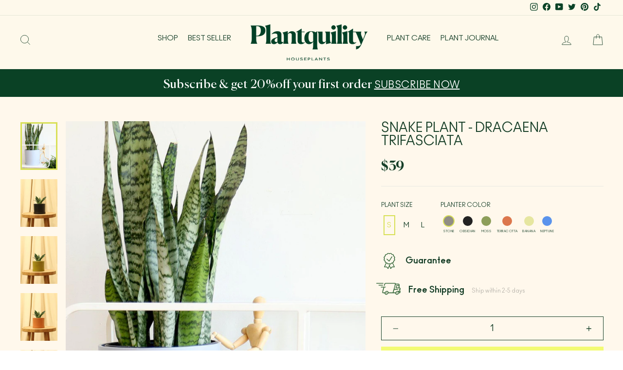

--- FILE ---
content_type: text/html; charset=utf-8
request_url: https://plantquility.com/collections/house-plants/products/snake-plant-dracaena-trifasciata?variant=39660696043587
body_size: 39229
content:
<!doctype html>
<html class="no-js" lang="en" dir="ltr">
<head>
  <!-- Added by AVADA SEO Suite --><meta name="twitter:image" content="http://plantquility.com/cdn/shop/products/darksnakeplant_580b5c6e-4513-4ed0-af2f-6c185543b4ec.jpg?v=1644457401"><!-- Added by AVADA SEO Suite: Product Structured Data -->
<script type="application/ld+json">{
"@context": "https://schema.org/",
"@type": "Product","@id": "https:\/\/plantquility.com\/products\/snake-plant-dracaena-trifasciata#product","name": "Snake Plant - Dracaena Trifasciata",
"description": "The Snake Plant, also known as the “Good Luck Plant,” is an incredibly durable houseplant that is capable of growing all year long. It gains its nickname from the fact that its leaves grow directly from the soil, in an upward pattern that mimics the slithering movement of a snake. It requires very little effort on your end in order to flourish, adjusting well to the temperature and humidity found in your home and tolerating infrequent watering sessions. All these features put together make it the ideal plant for newcomers and plant care veterans alike!",
"brand": {
  "@type": "Brand",
  "name": "Plantquility"
},
"offers": {
  "@type": "Offer",
  "price": "39.0",
  "priceCurrency": "USD",
  "itemCondition": "https://schema.org/NewCondition",
  "availability": "https://schema.org/InStock",
  "url": "https://plantquility.com/products/snake-plant-dracaena-trifasciata"
},
"image": ["https://plantquility.com/cdn/shop/products/darksnakeplant_580b5c6e-4513-4ed0-af2f-6c185543b4ec.jpg?v=1644457401","https://plantquility.com/cdn/shop/products/snake-plant-small-obsidian.jpg?v=1644457403","https://plantquility.com/cdn/shop/products/snake-plant-small-moss.jpg?v=1644457405","https://plantquility.com/cdn/shop/products/snake-plant-small-terracotta.jpg?v=1644457407","https://plantquility.com/cdn/shop/products/snake-plant-small-banana.jpg?v=1644457408","https://plantquility.com/cdn/shop/products/snake-plant-medium-stone.jpg?v=1644457410","https://plantquility.com/cdn/shop/products/snake-plant-medium-obsidian.jpg?v=1644457412","https://plantquility.com/cdn/shop/products/snake-plant-medium-moss.jpg?v=1644457414","https://plantquility.com/cdn/shop/products/snake-plant-medium-terracotta.jpg?v=1644457416","https://plantquility.com/cdn/shop/products/snake-plant-medium-yolk.jpg?v=1644457418","https://plantquility.com/cdn/shop/products/snake-plant-medium-royal-blue.jpg?v=1644457419","https://plantquility.com/cdn/shop/products/snake-plant-large-stone.jpg?v=1644457421","https://plantquility.com/cdn/shop/products/snake-plant-large-obsidian.jpg?v=1644457423","https://plantquility.com/cdn/shop/products/snake-plant-large-moss.jpg?v=1644457425","https://plantquility.com/cdn/shop/products/snake-plant-large-terracotta.jpg?v=1644457427","https://plantquility.com/cdn/shop/products/snake-plant-large-yolk.jpg?v=1644457428","https://plantquility.com/cdn/shop/products/snake-plant-large-royal-blue.jpg?v=1644457430"],
"releaseDate": "2021-03-17 16:14:02 -0700",
"sku": "SPDT-S-STO",
"mpn": "SPDT-S-STO",
"aggregateRating": {
 "@type": "AggregateRating",
 "ratingValue": 4.8,
 "reviewCount": 15
}}</script>
<!-- /Added by AVADA SEO Suite --><!-- Added by AVADA SEO Suite: Breadcrumb Structured Data  -->
<script type="application/ld+json">{
  "@context": "https://schema.org",
  "@type": "BreadcrumbList",
  "itemListElement": [{
    "@type": "ListItem",
    "position": 1,
    "name": "Home",
    "item": "https://plantquility.com"
  }, {
    "@type": "ListItem",
    "position": 2,
    "name": "Snake Plant - Dracaena Trifasciata",
    "item": "https://plantquility.com/products/snake-plant-dracaena-trifasciata"
  }]
}
</script>
<!-- Added by AVADA SEO Suite --><!-- /Added by AVADA SEO Suite -->
  <meta charset="utf-8">
  <meta http-equiv="X-UA-Compatible" content="IE=edge,chrome=1">
  <meta name="viewport" content="width=device-width,initial-scale=1">
  <meta name="theme-color" content="#f3fb74">
  <link rel="canonical" href="https://plantquility.com/products/snake-plant-dracaena-trifasciata">
  <link rel="preconnect" href="https://cdn.shopify.com">
  <link rel="preconnect" href="https://fonts.shopifycdn.com">
  <link rel="dns-prefetch" href="https://productreviews.shopifycdn.com">
  <link rel="dns-prefetch" href="https://ajax.googleapis.com">
  <link rel="dns-prefetch" href="https://maps.googleapis.com">
  <link rel="dns-prefetch" href="https://maps.gstatic.com">
  <link rel="stylesheet" type="text/css" href="https://cdnjs.cloudflare.com/ajax/libs/slick-carousel/1.9.0/slick.css"/><link rel="shortcut icon" href="//plantquility.com/cdn/shop/files/favicon-32x_f310fb33-084d-4aea-9a8c-010e858b2fef_32x32.png?v=1616739716" type="image/png" /><title>Indoor Snake Plant (Dracaena Trifasciata) - Plantquility
&ndash; Plantquility Houseplants 
</title>
<meta name="description" content="The Snake Plant is as unique as houseplants come, and caring for it has never been easier. Pick up a Snake Plant for yourself and enjoy all it has to offer!"><meta property="og:site_name" content="Plantquility Houseplants ">
  <meta property="og:url" content="https://plantquility.com/products/snake-plant-dracaena-trifasciata">
  <meta property="og:title" content="Snake Plant - Dracaena Trifasciata">
  <meta property="og:type" content="product">
  <meta property="og:description" content="The Snake Plant is as unique as houseplants come, and caring for it has never been easier. Pick up a Snake Plant for yourself and enjoy all it has to offer!"><meta property="og:image" content="http://plantquility.com/cdn/shop/products/darksnakeplant_580b5c6e-4513-4ed0-af2f-6c185543b4ec.jpg?v=1644457401">
    <meta property="og:image:secure_url" content="https://plantquility.com/cdn/shop/products/darksnakeplant_580b5c6e-4513-4ed0-af2f-6c185543b4ec.jpg?v=1644457401">
    <meta property="og:image:width" content="1146">
    <meta property="og:image:height" content="1477"><meta name="twitter:site" content="@#">
  <meta name="twitter:card" content="summary_large_image">
  <meta name="twitter:title" content="Snake Plant - Dracaena Trifasciata">
  <meta name="twitter:description" content="The Snake Plant is as unique as houseplants come, and caring for it has never been easier. Pick up a Snake Plant for yourself and enjoy all it has to offer!">
<style data-shopify>@font-face {
  font-family: "Tenor Sans";
  font-weight: 400;
  font-style: normal;
  font-display: swap;
  src: url("//plantquility.com/cdn/fonts/tenor_sans/tenorsans_n4.966071a72c28462a9256039d3e3dc5b0cf314f65.woff2") format("woff2"),
       url("//plantquility.com/cdn/fonts/tenor_sans/tenorsans_n4.2282841d948f9649ba5c3cad6ea46df268141820.woff") format("woff");
}

  @font-face {
  font-family: Outfit;
  font-weight: 300;
  font-style: normal;
  font-display: swap;
  src: url("//plantquility.com/cdn/fonts/outfit/outfit_n3.8c97ae4c4fac7c2ea467a6dc784857f4de7e0e37.woff2") format("woff2"),
       url("//plantquility.com/cdn/fonts/outfit/outfit_n3.b50a189ccde91f9bceee88f207c18c09f0b62a7b.woff") format("woff");
}


  @font-face {
  font-family: Outfit;
  font-weight: 600;
  font-style: normal;
  font-display: swap;
  src: url("//plantquility.com/cdn/fonts/outfit/outfit_n6.dfcbaa80187851df2e8384061616a8eaa1702fdc.woff2") format("woff2"),
       url("//plantquility.com/cdn/fonts/outfit/outfit_n6.88384e9fc3e36038624caccb938f24ea8008a91d.woff") format("woff");
}

  
  
</style><link href="//plantquility.com/cdn/shop/t/62/assets/theme.css?v=7498403591557386891759332030" rel="stylesheet" type="text/css" media="all" />
<style data-shopify>:root {
    --typeHeaderPrimary: "Tenor Sans";
    --typeHeaderFallback: sans-serif;
    --typeHeaderSize: 36px;
    --typeHeaderWeight: 400;
    --typeHeaderLineHeight: 1;
    --typeHeaderSpacing: 0.0em;

    --typeBasePrimary:Outfit;
    --typeBaseFallback:sans-serif;
    --typeBaseSize: 18px;
    --typeBaseWeight: 300;
    --typeBaseSpacing: 0.025em;
    --typeBaseLineHeight: 1.4;

    --typeCollectionTitle: 20px;

    --iconWeight: 2px;
    --iconLinecaps: miter;

    
      --buttonRadius: 0px;
    

    --colorGridOverlayOpacity: 0.1;
  }

  .placeholder-content {
    background-image: linear-gradient(100deg, #ffffff 40%, #f7f7f7 63%, #ffffff 79%);
  }</style>
    <link href="//plantquility.com/cdn/shop/t/62/assets/product_style.css?v=74810935736129391681644307502" rel="stylesheet" type="text/css" media="all" />



<link href="//plantquility.com/cdn/shop/t/62/assets/common.css?v=143892071808688795491644307481" rel="stylesheet" type="text/css" media="all" /> 
  <script>
    document.documentElement.className = document.documentElement.className.replace('no-js', 'js');

    window.theme = window.theme || {};
    theme.routes = {
      home: "/",
      cart: "/cart.js",
      cartPage: "/cart",
      cartAdd: "/cart/add.js",
      cartChange: "/cart/change.js"
    };
    theme.strings = {
      soldOut: "Sold Out",
      unavailable: "Unavailable",
      inStockLabel: "In stock, ready to ship",
      stockLabel: "Low stock - [count] items left",
      willNotShipUntil: "Ready to ship [date]",
      willBeInStockAfter: "Back in stock [date]",
      waitingForStock: "Inventory on the way",
      savePrice: "Save [saved_amount]",
      cartEmpty: "Your cart is currently empty.",
      cartTermsConfirmation: "You must agree with the terms and conditions of sales to check out",
      searchCollections: "Collections:",
      searchPages: "Pages:",
      searchArticles: "Articles:"
    };
    theme.settings = {
      dynamicVariantsEnable: true,
      cartType: "drawer",
      isCustomerTemplate: false,
      moneyFormat: "${{amount_no_decimals}}",
      saveType: "dollar",
      productImageSize: "natural",
      productImageCover: false,
      predictiveSearch: true,
      predictiveSearchType: "product,article,page,collection",
      quickView: true,
      themeName: 'Impulse',
      themeVersion: "5.1.2"
    };
  </script>

  <script>window.performance && window.performance.mark && window.performance.mark('shopify.content_for_header.start');</script><meta name="google-site-verification" content="v5BVxURjReIHbqRQcSeAC2CFPzV7A4uLn8gZqmJW9yY">
<meta name="google-site-verification" content="JG0HLurGiLzNWEqouJl6j7v71L_pPTFO4cO734Gq1z8">
<meta id="shopify-digital-wallet" name="shopify-digital-wallet" content="/27866562627/digital_wallets/dialog">
<meta name="shopify-checkout-api-token" content="d01b0b2281675a428b53bb7c3bedb4a9">
<meta id="in-context-paypal-metadata" data-shop-id="27866562627" data-venmo-supported="true" data-environment="production" data-locale="en_US" data-paypal-v4="true" data-currency="USD">
<link rel="alternate" type="application/json+oembed" href="https://plantquility.com/products/snake-plant-dracaena-trifasciata.oembed">
<script async="async" src="/checkouts/internal/preloads.js?locale=en-US"></script>
<link rel="preconnect" href="https://shop.app" crossorigin="anonymous">
<script async="async" src="https://shop.app/checkouts/internal/preloads.js?locale=en-US&shop_id=27866562627" crossorigin="anonymous"></script>
<script id="apple-pay-shop-capabilities" type="application/json">{"shopId":27866562627,"countryCode":"US","currencyCode":"USD","merchantCapabilities":["supports3DS"],"merchantId":"gid:\/\/shopify\/Shop\/27866562627","merchantName":"Plantquility Houseplants ","requiredBillingContactFields":["postalAddress","email"],"requiredShippingContactFields":["postalAddress","email"],"shippingType":"shipping","supportedNetworks":["visa","masterCard","amex","discover","elo","jcb"],"total":{"type":"pending","label":"Plantquility Houseplants ","amount":"1.00"},"shopifyPaymentsEnabled":true,"supportsSubscriptions":true}</script>
<script id="shopify-features" type="application/json">{"accessToken":"d01b0b2281675a428b53bb7c3bedb4a9","betas":["rich-media-storefront-analytics"],"domain":"plantquility.com","predictiveSearch":true,"shopId":27866562627,"locale":"en"}</script>
<script>var Shopify = Shopify || {};
Shopify.shop = "plantquility-plants.myshopify.com";
Shopify.locale = "en";
Shopify.currency = {"active":"USD","rate":"1.0"};
Shopify.country = "US";
Shopify.theme = {"name":"Plantquility-Impulse-Main - client-bugs","id":120764137539,"schema_name":"Impulse","schema_version":"5.1.2","theme_store_id":857,"role":"main"};
Shopify.theme.handle = "null";
Shopify.theme.style = {"id":null,"handle":null};
Shopify.cdnHost = "plantquility.com/cdn";
Shopify.routes = Shopify.routes || {};
Shopify.routes.root = "/";</script>
<script type="module">!function(o){(o.Shopify=o.Shopify||{}).modules=!0}(window);</script>
<script>!function(o){function n(){var o=[];function n(){o.push(Array.prototype.slice.apply(arguments))}return n.q=o,n}var t=o.Shopify=o.Shopify||{};t.loadFeatures=n(),t.autoloadFeatures=n()}(window);</script>
<script>
  window.ShopifyPay = window.ShopifyPay || {};
  window.ShopifyPay.apiHost = "shop.app\/pay";
  window.ShopifyPay.redirectState = null;
</script>
<script id="shop-js-analytics" type="application/json">{"pageType":"product"}</script>
<script defer="defer" async type="module" src="//plantquility.com/cdn/shopifycloud/shop-js/modules/v2/client.init-shop-cart-sync_BT-GjEfc.en.esm.js"></script>
<script defer="defer" async type="module" src="//plantquility.com/cdn/shopifycloud/shop-js/modules/v2/chunk.common_D58fp_Oc.esm.js"></script>
<script defer="defer" async type="module" src="//plantquility.com/cdn/shopifycloud/shop-js/modules/v2/chunk.modal_xMitdFEc.esm.js"></script>
<script type="module">
  await import("//plantquility.com/cdn/shopifycloud/shop-js/modules/v2/client.init-shop-cart-sync_BT-GjEfc.en.esm.js");
await import("//plantquility.com/cdn/shopifycloud/shop-js/modules/v2/chunk.common_D58fp_Oc.esm.js");
await import("//plantquility.com/cdn/shopifycloud/shop-js/modules/v2/chunk.modal_xMitdFEc.esm.js");

  window.Shopify.SignInWithShop?.initShopCartSync?.({"fedCMEnabled":true,"windoidEnabled":true});

</script>
<script defer="defer" async type="module" src="//plantquility.com/cdn/shopifycloud/shop-js/modules/v2/client.payment-terms_Ci9AEqFq.en.esm.js"></script>
<script defer="defer" async type="module" src="//plantquility.com/cdn/shopifycloud/shop-js/modules/v2/chunk.common_D58fp_Oc.esm.js"></script>
<script defer="defer" async type="module" src="//plantquility.com/cdn/shopifycloud/shop-js/modules/v2/chunk.modal_xMitdFEc.esm.js"></script>
<script type="module">
  await import("//plantquility.com/cdn/shopifycloud/shop-js/modules/v2/client.payment-terms_Ci9AEqFq.en.esm.js");
await import("//plantquility.com/cdn/shopifycloud/shop-js/modules/v2/chunk.common_D58fp_Oc.esm.js");
await import("//plantquility.com/cdn/shopifycloud/shop-js/modules/v2/chunk.modal_xMitdFEc.esm.js");

  
</script>
<script>
  window.Shopify = window.Shopify || {};
  if (!window.Shopify.featureAssets) window.Shopify.featureAssets = {};
  window.Shopify.featureAssets['shop-js'] = {"shop-cart-sync":["modules/v2/client.shop-cart-sync_DZOKe7Ll.en.esm.js","modules/v2/chunk.common_D58fp_Oc.esm.js","modules/v2/chunk.modal_xMitdFEc.esm.js"],"init-fed-cm":["modules/v2/client.init-fed-cm_B6oLuCjv.en.esm.js","modules/v2/chunk.common_D58fp_Oc.esm.js","modules/v2/chunk.modal_xMitdFEc.esm.js"],"shop-cash-offers":["modules/v2/client.shop-cash-offers_D2sdYoxE.en.esm.js","modules/v2/chunk.common_D58fp_Oc.esm.js","modules/v2/chunk.modal_xMitdFEc.esm.js"],"shop-login-button":["modules/v2/client.shop-login-button_QeVjl5Y3.en.esm.js","modules/v2/chunk.common_D58fp_Oc.esm.js","modules/v2/chunk.modal_xMitdFEc.esm.js"],"pay-button":["modules/v2/client.pay-button_DXTOsIq6.en.esm.js","modules/v2/chunk.common_D58fp_Oc.esm.js","modules/v2/chunk.modal_xMitdFEc.esm.js"],"shop-button":["modules/v2/client.shop-button_DQZHx9pm.en.esm.js","modules/v2/chunk.common_D58fp_Oc.esm.js","modules/v2/chunk.modal_xMitdFEc.esm.js"],"avatar":["modules/v2/client.avatar_BTnouDA3.en.esm.js"],"init-windoid":["modules/v2/client.init-windoid_CR1B-cfM.en.esm.js","modules/v2/chunk.common_D58fp_Oc.esm.js","modules/v2/chunk.modal_xMitdFEc.esm.js"],"init-shop-for-new-customer-accounts":["modules/v2/client.init-shop-for-new-customer-accounts_C_vY_xzh.en.esm.js","modules/v2/client.shop-login-button_QeVjl5Y3.en.esm.js","modules/v2/chunk.common_D58fp_Oc.esm.js","modules/v2/chunk.modal_xMitdFEc.esm.js"],"init-shop-email-lookup-coordinator":["modules/v2/client.init-shop-email-lookup-coordinator_BI7n9ZSv.en.esm.js","modules/v2/chunk.common_D58fp_Oc.esm.js","modules/v2/chunk.modal_xMitdFEc.esm.js"],"init-shop-cart-sync":["modules/v2/client.init-shop-cart-sync_BT-GjEfc.en.esm.js","modules/v2/chunk.common_D58fp_Oc.esm.js","modules/v2/chunk.modal_xMitdFEc.esm.js"],"shop-toast-manager":["modules/v2/client.shop-toast-manager_DiYdP3xc.en.esm.js","modules/v2/chunk.common_D58fp_Oc.esm.js","modules/v2/chunk.modal_xMitdFEc.esm.js"],"init-customer-accounts":["modules/v2/client.init-customer-accounts_D9ZNqS-Q.en.esm.js","modules/v2/client.shop-login-button_QeVjl5Y3.en.esm.js","modules/v2/chunk.common_D58fp_Oc.esm.js","modules/v2/chunk.modal_xMitdFEc.esm.js"],"init-customer-accounts-sign-up":["modules/v2/client.init-customer-accounts-sign-up_iGw4briv.en.esm.js","modules/v2/client.shop-login-button_QeVjl5Y3.en.esm.js","modules/v2/chunk.common_D58fp_Oc.esm.js","modules/v2/chunk.modal_xMitdFEc.esm.js"],"shop-follow-button":["modules/v2/client.shop-follow-button_CqMgW2wH.en.esm.js","modules/v2/chunk.common_D58fp_Oc.esm.js","modules/v2/chunk.modal_xMitdFEc.esm.js"],"checkout-modal":["modules/v2/client.checkout-modal_xHeaAweL.en.esm.js","modules/v2/chunk.common_D58fp_Oc.esm.js","modules/v2/chunk.modal_xMitdFEc.esm.js"],"shop-login":["modules/v2/client.shop-login_D91U-Q7h.en.esm.js","modules/v2/chunk.common_D58fp_Oc.esm.js","modules/v2/chunk.modal_xMitdFEc.esm.js"],"lead-capture":["modules/v2/client.lead-capture_BJmE1dJe.en.esm.js","modules/v2/chunk.common_D58fp_Oc.esm.js","modules/v2/chunk.modal_xMitdFEc.esm.js"],"payment-terms":["modules/v2/client.payment-terms_Ci9AEqFq.en.esm.js","modules/v2/chunk.common_D58fp_Oc.esm.js","modules/v2/chunk.modal_xMitdFEc.esm.js"]};
</script>
<script>(function() {
  var isLoaded = false;
  function asyncLoad() {
    if (isLoaded) return;
    isLoaded = true;
    var urls = ["https:\/\/static.klaviyo.com\/onsite\/js\/klaviyo.js?company_id=SCZTUF\u0026shop=plantquility-plants.myshopify.com","https:\/\/static.klaviyo.com\/onsite\/js\/klaviyo.js?company_id=SCZTUF\u0026shop=plantquility-plants.myshopify.com","https:\/\/seo.apps.avada.io\/avada-seo-installed.js?shop=plantquility-plants.myshopify.com","https:\/\/instafeed.nfcube.com\/cdn\/befded6454cb5383c811e07f62223ec9.js?shop=plantquility-plants.myshopify.com"];
    for (var i = 0; i < urls.length; i++) {
      var s = document.createElement('script');
      s.type = 'text/javascript';
      s.async = true;
      s.src = urls[i];
      var x = document.getElementsByTagName('script')[0];
      x.parentNode.insertBefore(s, x);
    }
  };
  if(window.attachEvent) {
    window.attachEvent('onload', asyncLoad);
  } else {
    window.addEventListener('load', asyncLoad, false);
  }
})();</script>
<script id="__st">var __st={"a":27866562627,"offset":-28800,"reqid":"5ae5ccd8-ebaa-44bb-8d7c-d2d25fa3f6d6-1769202886","pageurl":"plantquility.com\/collections\/house-plants\/products\/snake-plant-dracaena-trifasciata?variant=39660696043587","u":"e4e8ab702545","p":"product","rtyp":"product","rid":6543305080899};</script>
<script>window.ShopifyPaypalV4VisibilityTracking = true;</script>
<script id="form-persister">!function(){'use strict';const t='contact',e='new_comment',n=[[t,t],['blogs',e],['comments',e],[t,'customer']],o='password',r='form_key',c=['recaptcha-v3-token','g-recaptcha-response','h-captcha-response',o],s=()=>{try{return window.sessionStorage}catch{return}},i='__shopify_v',u=t=>t.elements[r],a=function(){const t=[...n].map((([t,e])=>`form[action*='/${t}']:not([data-nocaptcha='true']) input[name='form_type'][value='${e}']`)).join(',');var e;return e=t,()=>e?[...document.querySelectorAll(e)].map((t=>t.form)):[]}();function m(t){const e=u(t);a().includes(t)&&(!e||!e.value)&&function(t){try{if(!s())return;!function(t){const e=s();if(!e)return;const n=u(t);if(!n)return;const o=n.value;o&&e.removeItem(o)}(t);const e=Array.from(Array(32),(()=>Math.random().toString(36)[2])).join('');!function(t,e){u(t)||t.append(Object.assign(document.createElement('input'),{type:'hidden',name:r})),t.elements[r].value=e}(t,e),function(t,e){const n=s();if(!n)return;const r=[...t.querySelectorAll(`input[type='${o}']`)].map((({name:t})=>t)),u=[...c,...r],a={};for(const[o,c]of new FormData(t).entries())u.includes(o)||(a[o]=c);n.setItem(e,JSON.stringify({[i]:1,action:t.action,data:a}))}(t,e)}catch(e){console.error('failed to persist form',e)}}(t)}const f=t=>{if('true'===t.dataset.persistBound)return;const e=function(t,e){const n=function(t){return'function'==typeof t.submit?t.submit:HTMLFormElement.prototype.submit}(t).bind(t);return function(){let t;return()=>{t||(t=!0,(()=>{try{e(),n()}catch(t){(t=>{console.error('form submit failed',t)})(t)}})(),setTimeout((()=>t=!1),250))}}()}(t,(()=>{m(t)}));!function(t,e){if('function'==typeof t.submit&&'function'==typeof e)try{t.submit=e}catch{}}(t,e),t.addEventListener('submit',(t=>{t.preventDefault(),e()})),t.dataset.persistBound='true'};!function(){function t(t){const e=(t=>{const e=t.target;return e instanceof HTMLFormElement?e:e&&e.form})(t);e&&m(e)}document.addEventListener('submit',t),document.addEventListener('DOMContentLoaded',(()=>{const e=a();for(const t of e)f(t);var n;n=document.body,new window.MutationObserver((t=>{for(const e of t)if('childList'===e.type&&e.addedNodes.length)for(const t of e.addedNodes)1===t.nodeType&&'FORM'===t.tagName&&a().includes(t)&&f(t)})).observe(n,{childList:!0,subtree:!0,attributes:!1}),document.removeEventListener('submit',t)}))}()}();</script>
<script integrity="sha256-4kQ18oKyAcykRKYeNunJcIwy7WH5gtpwJnB7kiuLZ1E=" data-source-attribution="shopify.loadfeatures" defer="defer" src="//plantquility.com/cdn/shopifycloud/storefront/assets/storefront/load_feature-a0a9edcb.js" crossorigin="anonymous"></script>
<script crossorigin="anonymous" defer="defer" src="//plantquility.com/cdn/shopifycloud/storefront/assets/shopify_pay/storefront-65b4c6d7.js?v=20250812"></script>
<script data-source-attribution="shopify.dynamic_checkout.dynamic.init">var Shopify=Shopify||{};Shopify.PaymentButton=Shopify.PaymentButton||{isStorefrontPortableWallets:!0,init:function(){window.Shopify.PaymentButton.init=function(){};var t=document.createElement("script");t.src="https://plantquility.com/cdn/shopifycloud/portable-wallets/latest/portable-wallets.en.js",t.type="module",document.head.appendChild(t)}};
</script>
<script data-source-attribution="shopify.dynamic_checkout.buyer_consent">
  function portableWalletsHideBuyerConsent(e){var t=document.getElementById("shopify-buyer-consent"),n=document.getElementById("shopify-subscription-policy-button");t&&n&&(t.classList.add("hidden"),t.setAttribute("aria-hidden","true"),n.removeEventListener("click",e))}function portableWalletsShowBuyerConsent(e){var t=document.getElementById("shopify-buyer-consent"),n=document.getElementById("shopify-subscription-policy-button");t&&n&&(t.classList.remove("hidden"),t.removeAttribute("aria-hidden"),n.addEventListener("click",e))}window.Shopify?.PaymentButton&&(window.Shopify.PaymentButton.hideBuyerConsent=portableWalletsHideBuyerConsent,window.Shopify.PaymentButton.showBuyerConsent=portableWalletsShowBuyerConsent);
</script>
<script data-source-attribution="shopify.dynamic_checkout.cart.bootstrap">document.addEventListener("DOMContentLoaded",(function(){function t(){return document.querySelector("shopify-accelerated-checkout-cart, shopify-accelerated-checkout")}if(t())Shopify.PaymentButton.init();else{new MutationObserver((function(e,n){t()&&(Shopify.PaymentButton.init(),n.disconnect())})).observe(document.body,{childList:!0,subtree:!0})}}));
</script>
<link id="shopify-accelerated-checkout-styles" rel="stylesheet" media="screen" href="https://plantquility.com/cdn/shopifycloud/portable-wallets/latest/accelerated-checkout-backwards-compat.css" crossorigin="anonymous">
<style id="shopify-accelerated-checkout-cart">
        #shopify-buyer-consent {
  margin-top: 1em;
  display: inline-block;
  width: 100%;
}

#shopify-buyer-consent.hidden {
  display: none;
}

#shopify-subscription-policy-button {
  background: none;
  border: none;
  padding: 0;
  text-decoration: underline;
  font-size: inherit;
  cursor: pointer;
}

#shopify-subscription-policy-button::before {
  box-shadow: none;
}

      </style>

<script>window.performance && window.performance.mark && window.performance.mark('shopify.content_for_header.end');</script>

  <script src="//plantquility.com/cdn/shop/t/62/assets/vendor-scripts-v10.js" defer="defer"></script><script src="//plantquility.com/cdn/shop/t/62/assets/theme.js?v=74713467359842759531644307482" defer="defer"></script>
  <script src="//plantquility.com/cdn/shop/t/62/assets/custom.js?v=155255098401188464911644307523" defer="defer"></script>
  <script async="" data-api-key="" id="stamped-script-widget" src="https://cdn-stamped-io.azureedge.net/files/widget.min.js" type="text/javascript"></script><script src="https://cdnjs.cloudflare.com/ajax/libs/jquery/3.2.1/jquery.min.js"></script>
  <meta name="google-site-verification" content="3pcDVzRokjBJxeO_5VitkBNwFwlBQ6TcizpmLcw8waY" />  
  <!-- Global site tag (gtag.js) - Google Ads: 389708218 --> 
  <script async="" hs-load="true" src="https://www.googletagmanager.com/gtag/js?id=AW-389708218" type="javascript/blocked"></script> 
  <script> window.dataLayer = window.dataLayer || []; function gtag(){dataLayer.push(arguments);} gtag('js', new Date()); gtag('config', 'AW-389708218'); </script>
  <!-- Google Tag Manager -->
  <script>(function(w,d,s,l,i){w[l]=w[l]||[];w[l].push({'gtm.start':
  new Date().getTime(),event:'gtm.js'});var f=d.getElementsByTagName(s)[0],
  j=d.createElement(s),dl=l!='dataLayer'?'&l='+l:'';j.async=true;j.src=
  'https://www.googletagmanager.com/gtm.js?id='+i+dl;f.parentNode.insertBefore(j,f);
  })(window,document,'script','dataLayer','GTM-K4L33LV');</script>
  <!-- End Google Tag Manager -->
  <script>
  
  
  
  
  var gsf_conversion_data = {page_type : 'product', event : 'view_item', data : {product_data : [{variant_id : 39660696043587, product_id : 6543305080899, name : "Snake Plant - Dracaena Trifasciata", price : "39", currency : "USD", sku : "SPDT-S-STO", brand : "Plantquility", variant : "S / Stone", category : "House"}], total_price : "39", shop_currency : "USD"}};
  
</script>   
<link href="https://monorail-edge.shopifysvc.com" rel="dns-prefetch">
<script>(function(){if ("sendBeacon" in navigator && "performance" in window) {try {var session_token_from_headers = performance.getEntriesByType('navigation')[0].serverTiming.find(x => x.name == '_s').description;} catch {var session_token_from_headers = undefined;}var session_cookie_matches = document.cookie.match(/_shopify_s=([^;]*)/);var session_token_from_cookie = session_cookie_matches && session_cookie_matches.length === 2 ? session_cookie_matches[1] : "";var session_token = session_token_from_headers || session_token_from_cookie || "";function handle_abandonment_event(e) {var entries = performance.getEntries().filter(function(entry) {return /monorail-edge.shopifysvc.com/.test(entry.name);});if (!window.abandonment_tracked && entries.length === 0) {window.abandonment_tracked = true;var currentMs = Date.now();var navigation_start = performance.timing.navigationStart;var payload = {shop_id: 27866562627,url: window.location.href,navigation_start,duration: currentMs - navigation_start,session_token,page_type: "product"};window.navigator.sendBeacon("https://monorail-edge.shopifysvc.com/v1/produce", JSON.stringify({schema_id: "online_store_buyer_site_abandonment/1.1",payload: payload,metadata: {event_created_at_ms: currentMs,event_sent_at_ms: currentMs}}));}}window.addEventListener('pagehide', handle_abandonment_event);}}());</script>
<script id="web-pixels-manager-setup">(function e(e,d,r,n,o){if(void 0===o&&(o={}),!Boolean(null===(a=null===(i=window.Shopify)||void 0===i?void 0:i.analytics)||void 0===a?void 0:a.replayQueue)){var i,a;window.Shopify=window.Shopify||{};var t=window.Shopify;t.analytics=t.analytics||{};var s=t.analytics;s.replayQueue=[],s.publish=function(e,d,r){return s.replayQueue.push([e,d,r]),!0};try{self.performance.mark("wpm:start")}catch(e){}var l=function(){var e={modern:/Edge?\/(1{2}[4-9]|1[2-9]\d|[2-9]\d{2}|\d{4,})\.\d+(\.\d+|)|Firefox\/(1{2}[4-9]|1[2-9]\d|[2-9]\d{2}|\d{4,})\.\d+(\.\d+|)|Chrom(ium|e)\/(9{2}|\d{3,})\.\d+(\.\d+|)|(Maci|X1{2}).+ Version\/(15\.\d+|(1[6-9]|[2-9]\d|\d{3,})\.\d+)([,.]\d+|)( \(\w+\)|)( Mobile\/\w+|) Safari\/|Chrome.+OPR\/(9{2}|\d{3,})\.\d+\.\d+|(CPU[ +]OS|iPhone[ +]OS|CPU[ +]iPhone|CPU IPhone OS|CPU iPad OS)[ +]+(15[._]\d+|(1[6-9]|[2-9]\d|\d{3,})[._]\d+)([._]\d+|)|Android:?[ /-](13[3-9]|1[4-9]\d|[2-9]\d{2}|\d{4,})(\.\d+|)(\.\d+|)|Android.+Firefox\/(13[5-9]|1[4-9]\d|[2-9]\d{2}|\d{4,})\.\d+(\.\d+|)|Android.+Chrom(ium|e)\/(13[3-9]|1[4-9]\d|[2-9]\d{2}|\d{4,})\.\d+(\.\d+|)|SamsungBrowser\/([2-9]\d|\d{3,})\.\d+/,legacy:/Edge?\/(1[6-9]|[2-9]\d|\d{3,})\.\d+(\.\d+|)|Firefox\/(5[4-9]|[6-9]\d|\d{3,})\.\d+(\.\d+|)|Chrom(ium|e)\/(5[1-9]|[6-9]\d|\d{3,})\.\d+(\.\d+|)([\d.]+$|.*Safari\/(?![\d.]+ Edge\/[\d.]+$))|(Maci|X1{2}).+ Version\/(10\.\d+|(1[1-9]|[2-9]\d|\d{3,})\.\d+)([,.]\d+|)( \(\w+\)|)( Mobile\/\w+|) Safari\/|Chrome.+OPR\/(3[89]|[4-9]\d|\d{3,})\.\d+\.\d+|(CPU[ +]OS|iPhone[ +]OS|CPU[ +]iPhone|CPU IPhone OS|CPU iPad OS)[ +]+(10[._]\d+|(1[1-9]|[2-9]\d|\d{3,})[._]\d+)([._]\d+|)|Android:?[ /-](13[3-9]|1[4-9]\d|[2-9]\d{2}|\d{4,})(\.\d+|)(\.\d+|)|Mobile Safari.+OPR\/([89]\d|\d{3,})\.\d+\.\d+|Android.+Firefox\/(13[5-9]|1[4-9]\d|[2-9]\d{2}|\d{4,})\.\d+(\.\d+|)|Android.+Chrom(ium|e)\/(13[3-9]|1[4-9]\d|[2-9]\d{2}|\d{4,})\.\d+(\.\d+|)|Android.+(UC? ?Browser|UCWEB|U3)[ /]?(15\.([5-9]|\d{2,})|(1[6-9]|[2-9]\d|\d{3,})\.\d+)\.\d+|SamsungBrowser\/(5\.\d+|([6-9]|\d{2,})\.\d+)|Android.+MQ{2}Browser\/(14(\.(9|\d{2,})|)|(1[5-9]|[2-9]\d|\d{3,})(\.\d+|))(\.\d+|)|K[Aa][Ii]OS\/(3\.\d+|([4-9]|\d{2,})\.\d+)(\.\d+|)/},d=e.modern,r=e.legacy,n=navigator.userAgent;return n.match(d)?"modern":n.match(r)?"legacy":"unknown"}(),u="modern"===l?"modern":"legacy",c=(null!=n?n:{modern:"",legacy:""})[u],f=function(e){return[e.baseUrl,"/wpm","/b",e.hashVersion,"modern"===e.buildTarget?"m":"l",".js"].join("")}({baseUrl:d,hashVersion:r,buildTarget:u}),m=function(e){var d=e.version,r=e.bundleTarget,n=e.surface,o=e.pageUrl,i=e.monorailEndpoint;return{emit:function(e){var a=e.status,t=e.errorMsg,s=(new Date).getTime(),l=JSON.stringify({metadata:{event_sent_at_ms:s},events:[{schema_id:"web_pixels_manager_load/3.1",payload:{version:d,bundle_target:r,page_url:o,status:a,surface:n,error_msg:t},metadata:{event_created_at_ms:s}}]});if(!i)return console&&console.warn&&console.warn("[Web Pixels Manager] No Monorail endpoint provided, skipping logging."),!1;try{return self.navigator.sendBeacon.bind(self.navigator)(i,l)}catch(e){}var u=new XMLHttpRequest;try{return u.open("POST",i,!0),u.setRequestHeader("Content-Type","text/plain"),u.send(l),!0}catch(e){return console&&console.warn&&console.warn("[Web Pixels Manager] Got an unhandled error while logging to Monorail."),!1}}}}({version:r,bundleTarget:l,surface:e.surface,pageUrl:self.location.href,monorailEndpoint:e.monorailEndpoint});try{o.browserTarget=l,function(e){var d=e.src,r=e.async,n=void 0===r||r,o=e.onload,i=e.onerror,a=e.sri,t=e.scriptDataAttributes,s=void 0===t?{}:t,l=document.createElement("script"),u=document.querySelector("head"),c=document.querySelector("body");if(l.async=n,l.src=d,a&&(l.integrity=a,l.crossOrigin="anonymous"),s)for(var f in s)if(Object.prototype.hasOwnProperty.call(s,f))try{l.dataset[f]=s[f]}catch(e){}if(o&&l.addEventListener("load",o),i&&l.addEventListener("error",i),u)u.appendChild(l);else{if(!c)throw new Error("Did not find a head or body element to append the script");c.appendChild(l)}}({src:f,async:!0,onload:function(){if(!function(){var e,d;return Boolean(null===(d=null===(e=window.Shopify)||void 0===e?void 0:e.analytics)||void 0===d?void 0:d.initialized)}()){var d=window.webPixelsManager.init(e)||void 0;if(d){var r=window.Shopify.analytics;r.replayQueue.forEach((function(e){var r=e[0],n=e[1],o=e[2];d.publishCustomEvent(r,n,o)})),r.replayQueue=[],r.publish=d.publishCustomEvent,r.visitor=d.visitor,r.initialized=!0}}},onerror:function(){return m.emit({status:"failed",errorMsg:"".concat(f," has failed to load")})},sri:function(e){var d=/^sha384-[A-Za-z0-9+/=]+$/;return"string"==typeof e&&d.test(e)}(c)?c:"",scriptDataAttributes:o}),m.emit({status:"loading"})}catch(e){m.emit({status:"failed",errorMsg:(null==e?void 0:e.message)||"Unknown error"})}}})({shopId: 27866562627,storefrontBaseUrl: "https://plantquility.com",extensionsBaseUrl: "https://extensions.shopifycdn.com/cdn/shopifycloud/web-pixels-manager",monorailEndpoint: "https://monorail-edge.shopifysvc.com/unstable/produce_batch",surface: "storefront-renderer",enabledBetaFlags: ["2dca8a86"],webPixelsConfigList: [{"id":"303595587","configuration":"{\"pixelCode\":\"C3RHU245T8EM19TI8NLG\"}","eventPayloadVersion":"v1","runtimeContext":"STRICT","scriptVersion":"22e92c2ad45662f435e4801458fb78cc","type":"APP","apiClientId":4383523,"privacyPurposes":["ANALYTICS","MARKETING","SALE_OF_DATA"],"dataSharingAdjustments":{"protectedCustomerApprovalScopes":["read_customer_address","read_customer_email","read_customer_name","read_customer_personal_data","read_customer_phone"]}},{"id":"101646403","configuration":"{\"pixel_id\":\"304958851189047\",\"pixel_type\":\"facebook_pixel\",\"metaapp_system_user_token\":\"-\"}","eventPayloadVersion":"v1","runtimeContext":"OPEN","scriptVersion":"ca16bc87fe92b6042fbaa3acc2fbdaa6","type":"APP","apiClientId":2329312,"privacyPurposes":["ANALYTICS","MARKETING","SALE_OF_DATA"],"dataSharingAdjustments":{"protectedCustomerApprovalScopes":["read_customer_address","read_customer_email","read_customer_name","read_customer_personal_data","read_customer_phone"]}},{"id":"58589251","configuration":"{\"tagID\":\"2613328839340\"}","eventPayloadVersion":"v1","runtimeContext":"STRICT","scriptVersion":"18031546ee651571ed29edbe71a3550b","type":"APP","apiClientId":3009811,"privacyPurposes":["ANALYTICS","MARKETING","SALE_OF_DATA"],"dataSharingAdjustments":{"protectedCustomerApprovalScopes":["read_customer_address","read_customer_email","read_customer_name","read_customer_personal_data","read_customer_phone"]}},{"id":"88604739","eventPayloadVersion":"v1","runtimeContext":"LAX","scriptVersion":"1","type":"CUSTOM","privacyPurposes":["ANALYTICS"],"name":"Google Analytics tag (migrated)"},{"id":"shopify-app-pixel","configuration":"{}","eventPayloadVersion":"v1","runtimeContext":"STRICT","scriptVersion":"0450","apiClientId":"shopify-pixel","type":"APP","privacyPurposes":["ANALYTICS","MARKETING"]},{"id":"shopify-custom-pixel","eventPayloadVersion":"v1","runtimeContext":"LAX","scriptVersion":"0450","apiClientId":"shopify-pixel","type":"CUSTOM","privacyPurposes":["ANALYTICS","MARKETING"]}],isMerchantRequest: false,initData: {"shop":{"name":"Plantquility Houseplants ","paymentSettings":{"currencyCode":"USD"},"myshopifyDomain":"plantquility-plants.myshopify.com","countryCode":"US","storefrontUrl":"https:\/\/plantquility.com"},"customer":null,"cart":null,"checkout":null,"productVariants":[{"price":{"amount":39.0,"currencyCode":"USD"},"product":{"title":"Snake Plant - Dracaena Trifasciata","vendor":"Plantquility","id":"6543305080899","untranslatedTitle":"Snake Plant - Dracaena Trifasciata","url":"\/products\/snake-plant-dracaena-trifasciata","type":"House"},"id":"39660696043587","image":{"src":"\/\/plantquility.com\/cdn\/shop\/products\/darksnakeplant_580b5c6e-4513-4ed0-af2f-6c185543b4ec.jpg?v=1644457401"},"sku":"SPDT-S-STO","title":"S \/ Stone","untranslatedTitle":"S \/ Stone"},{"price":{"amount":39.0,"currencyCode":"USD"},"product":{"title":"Snake Plant - Dracaena Trifasciata","vendor":"Plantquility","id":"6543305080899","untranslatedTitle":"Snake Plant - Dracaena Trifasciata","url":"\/products\/snake-plant-dracaena-trifasciata","type":"House"},"id":"39490908323907","image":{"src":"\/\/plantquility.com\/cdn\/shop\/products\/snake-plant-small-obsidian.jpg?v=1644457403"},"sku":"SPDT-S-OBS","title":"S \/ Obsidian","untranslatedTitle":"S \/ Obsidian"},{"price":{"amount":39.0,"currencyCode":"USD"},"product":{"title":"Snake Plant - Dracaena Trifasciata","vendor":"Plantquility","id":"6543305080899","untranslatedTitle":"Snake Plant - Dracaena Trifasciata","url":"\/products\/snake-plant-dracaena-trifasciata","type":"House"},"id":"39490908782659","image":{"src":"\/\/plantquility.com\/cdn\/shop\/products\/snake-plant-small-moss.jpg?v=1644457405"},"sku":"SPDT-S-MOS","title":"S \/ Moss","untranslatedTitle":"S \/ Moss"},{"price":{"amount":39.0,"currencyCode":"USD"},"product":{"title":"Snake Plant - Dracaena Trifasciata","vendor":"Plantquility","id":"6543305080899","untranslatedTitle":"Snake Plant - Dracaena Trifasciata","url":"\/products\/snake-plant-dracaena-trifasciata","type":"House"},"id":"39490908356675","image":{"src":"\/\/plantquility.com\/cdn\/shop\/products\/snake-plant-small-terracotta.jpg?v=1644457407"},"sku":"SPDT-S-TER","title":"S \/ Terracotta","untranslatedTitle":"S \/ Terracotta"},{"price":{"amount":39.0,"currencyCode":"USD"},"product":{"title":"Snake Plant - Dracaena Trifasciata","vendor":"Plantquility","id":"6543305080899","untranslatedTitle":"Snake Plant - Dracaena Trifasciata","url":"\/products\/snake-plant-dracaena-trifasciata","type":"House"},"id":"39490906685507","image":{"src":"\/\/plantquility.com\/cdn\/shop\/products\/snake-plant-small-banana.jpg?v=1644457408"},"sku":"SPDT-S-BAN","title":"S \/ Banana","untranslatedTitle":"S \/ Banana"},{"price":{"amount":39.0,"currencyCode":"USD"},"product":{"title":"Snake Plant - Dracaena Trifasciata","vendor":"Plantquility","id":"6543305080899","untranslatedTitle":"Snake Plant - Dracaena Trifasciata","url":"\/products\/snake-plant-dracaena-trifasciata","type":"House"},"id":"39660696305731","image":{"src":"\/\/plantquility.com\/cdn\/shop\/products\/darksnakeplant_580b5c6e-4513-4ed0-af2f-6c185543b4ec.jpg?v=1644457401"},"sku":"SPDT-S-NEP","title":"S \/ Neptune","untranslatedTitle":"S \/ Neptune"},{"price":{"amount":65.0,"currencyCode":"USD"},"product":{"title":"Snake Plant - Dracaena Trifasciata","vendor":"Plantquility","id":"6543305080899","untranslatedTitle":"Snake Plant - Dracaena Trifasciata","url":"\/products\/snake-plant-dracaena-trifasciata","type":"House"},"id":"39278666154051","image":{"src":"\/\/plantquility.com\/cdn\/shop\/products\/snake-plant-medium-stone.jpg?v=1644457410"},"sku":"SPDT-M-STO","title":"M \/ Stone","untranslatedTitle":"M \/ Stone"},{"price":{"amount":65.0,"currencyCode":"USD"},"product":{"title":"Snake Plant - Dracaena Trifasciata","vendor":"Plantquility","id":"6543305080899","untranslatedTitle":"Snake Plant - Dracaena Trifasciata","url":"\/products\/snake-plant-dracaena-trifasciata","type":"House"},"id":"39278666186819","image":{"src":"\/\/plantquility.com\/cdn\/shop\/products\/snake-plant-medium-obsidian.jpg?v=1644457412"},"sku":"SPDT-M-OBS","title":"M \/ Obsidian","untranslatedTitle":"M \/ Obsidian"},{"price":{"amount":65.0,"currencyCode":"USD"},"product":{"title":"Snake Plant - Dracaena Trifasciata","vendor":"Plantquility","id":"6543305080899","untranslatedTitle":"Snake Plant - Dracaena Trifasciata","url":"\/products\/snake-plant-dracaena-trifasciata","type":"House"},"id":"39485377445955","image":{"src":"\/\/plantquility.com\/cdn\/shop\/products\/snake-plant-medium-moss.jpg?v=1644457414"},"sku":"SPDT-M-MOS","title":"M \/ Moss","untranslatedTitle":"M \/ Moss"},{"price":{"amount":65.0,"currencyCode":"USD"},"product":{"title":"Snake Plant - Dracaena Trifasciata","vendor":"Plantquility","id":"6543305080899","untranslatedTitle":"Snake Plant - Dracaena Trifasciata","url":"\/products\/snake-plant-dracaena-trifasciata","type":"House"},"id":"39485377478723","image":{"src":"\/\/plantquility.com\/cdn\/shop\/products\/snake-plant-medium-terracotta.jpg?v=1644457416"},"sku":"SPDT-M-TER","title":"M \/ Terracotta","untranslatedTitle":"M \/ Terracotta"},{"price":{"amount":65.0,"currencyCode":"USD"},"product":{"title":"Snake Plant - Dracaena Trifasciata","vendor":"Plantquility","id":"6543305080899","untranslatedTitle":"Snake Plant - Dracaena Trifasciata","url":"\/products\/snake-plant-dracaena-trifasciata","type":"House"},"id":"39485377511491","image":{"src":"\/\/plantquility.com\/cdn\/shop\/products\/snake-plant-medium-yolk.jpg?v=1644457418"},"sku":"SPDT-M-BAN","title":"M \/ Banana","untranslatedTitle":"M \/ Banana"},{"price":{"amount":65.0,"currencyCode":"USD"},"product":{"title":"Snake Plant - Dracaena Trifasciata","vendor":"Plantquility","id":"6543305080899","untranslatedTitle":"Snake Plant - Dracaena Trifasciata","url":"\/products\/snake-plant-dracaena-trifasciata","type":"House"},"id":"39660697124931","image":{"src":"\/\/plantquility.com\/cdn\/shop\/products\/snake-plant-medium-royal-blue.jpg?v=1644457419"},"sku":"SPDT-M-NEP","title":"M \/ Neptune","untranslatedTitle":"M \/ Neptune"},{"price":{"amount":119.0,"currencyCode":"USD"},"product":{"title":"Snake Plant - Dracaena Trifasciata","vendor":"Plantquility","id":"6543305080899","untranslatedTitle":"Snake Plant - Dracaena Trifasciata","url":"\/products\/snake-plant-dracaena-trifasciata","type":"House"},"id":"39320687083587","image":{"src":"\/\/plantquility.com\/cdn\/shop\/products\/snake-plant-large-stone.jpg?v=1644457421"},"sku":"SPDT-L-STO","title":"L \/ Stone","untranslatedTitle":"L \/ Stone"},{"price":{"amount":119.0,"currencyCode":"USD"},"product":{"title":"Snake Plant - Dracaena Trifasciata","vendor":"Plantquility","id":"6543305080899","untranslatedTitle":"Snake Plant - Dracaena Trifasciata","url":"\/products\/snake-plant-dracaena-trifasciata","type":"House"},"id":"39320687771715","image":{"src":"\/\/plantquility.com\/cdn\/shop\/products\/snake-plant-large-obsidian.jpg?v=1644457423"},"sku":"SPDT-L-OBS","title":"L \/ Obsidian","untranslatedTitle":"L \/ Obsidian"},{"price":{"amount":119.0,"currencyCode":"USD"},"product":{"title":"Snake Plant - Dracaena Trifasciata","vendor":"Plantquility","id":"6543305080899","untranslatedTitle":"Snake Plant - Dracaena Trifasciata","url":"\/products\/snake-plant-dracaena-trifasciata","type":"House"},"id":"39485367713859","image":{"src":"\/\/plantquility.com\/cdn\/shop\/products\/snake-plant-large-moss.jpg?v=1644457425"},"sku":"SPDT-L-MOS","title":"L \/ Moss","untranslatedTitle":"L \/ Moss"},{"price":{"amount":119.0,"currencyCode":"USD"},"product":{"title":"Snake Plant - Dracaena Trifasciata","vendor":"Plantquility","id":"6543305080899","untranslatedTitle":"Snake Plant - Dracaena Trifasciata","url":"\/products\/snake-plant-dracaena-trifasciata","type":"House"},"id":"39485368139843","image":{"src":"\/\/plantquility.com\/cdn\/shop\/products\/snake-plant-large-terracotta.jpg?v=1644457427"},"sku":"SPDT-L-TER","title":"L \/ Terracotta","untranslatedTitle":"L \/ Terracotta"},{"price":{"amount":119.0,"currencyCode":"USD"},"product":{"title":"Snake Plant - Dracaena Trifasciata","vendor":"Plantquility","id":"6543305080899","untranslatedTitle":"Snake Plant - Dracaena Trifasciata","url":"\/products\/snake-plant-dracaena-trifasciata","type":"House"},"id":"39485368172611","image":{"src":"\/\/plantquility.com\/cdn\/shop\/products\/snake-plant-large-yolk.jpg?v=1644457428"},"sku":"SPDT-L-BAN","title":"L \/ Banana","untranslatedTitle":"L \/ Banana"},{"price":{"amount":119.0,"currencyCode":"USD"},"product":{"title":"Snake Plant - Dracaena Trifasciata","vendor":"Plantquility","id":"6543305080899","untranslatedTitle":"Snake Plant - Dracaena Trifasciata","url":"\/products\/snake-plant-dracaena-trifasciata","type":"House"},"id":"39660697157699","image":{"src":"\/\/plantquility.com\/cdn\/shop\/products\/snake-plant-large-royal-blue.jpg?v=1644457430"},"sku":"SPDT-L-NEP","title":"L \/ Neptune","untranslatedTitle":"L \/ Neptune"}],"purchasingCompany":null},},"https://plantquility.com/cdn","fcfee988w5aeb613cpc8e4bc33m6693e112",{"modern":"","legacy":""},{"shopId":"27866562627","storefrontBaseUrl":"https:\/\/plantquility.com","extensionBaseUrl":"https:\/\/extensions.shopifycdn.com\/cdn\/shopifycloud\/web-pixels-manager","surface":"storefront-renderer","enabledBetaFlags":"[\"2dca8a86\"]","isMerchantRequest":"false","hashVersion":"fcfee988w5aeb613cpc8e4bc33m6693e112","publish":"custom","events":"[[\"page_viewed\",{}],[\"product_viewed\",{\"productVariant\":{\"price\":{\"amount\":39.0,\"currencyCode\":\"USD\"},\"product\":{\"title\":\"Snake Plant - Dracaena Trifasciata\",\"vendor\":\"Plantquility\",\"id\":\"6543305080899\",\"untranslatedTitle\":\"Snake Plant - Dracaena Trifasciata\",\"url\":\"\/products\/snake-plant-dracaena-trifasciata\",\"type\":\"House\"},\"id\":\"39660696043587\",\"image\":{\"src\":\"\/\/plantquility.com\/cdn\/shop\/products\/darksnakeplant_580b5c6e-4513-4ed0-af2f-6c185543b4ec.jpg?v=1644457401\"},\"sku\":\"SPDT-S-STO\",\"title\":\"S \/ Stone\",\"untranslatedTitle\":\"S \/ Stone\"}}]]"});</script><script>
  window.ShopifyAnalytics = window.ShopifyAnalytics || {};
  window.ShopifyAnalytics.meta = window.ShopifyAnalytics.meta || {};
  window.ShopifyAnalytics.meta.currency = 'USD';
  var meta = {"product":{"id":6543305080899,"gid":"gid:\/\/shopify\/Product\/6543305080899","vendor":"Plantquility","type":"House","handle":"snake-plant-dracaena-trifasciata","variants":[{"id":39660696043587,"price":3900,"name":"Snake Plant - Dracaena Trifasciata - S \/ Stone","public_title":"S \/ Stone","sku":"SPDT-S-STO"},{"id":39490908323907,"price":3900,"name":"Snake Plant - Dracaena Trifasciata - S \/ Obsidian","public_title":"S \/ Obsidian","sku":"SPDT-S-OBS"},{"id":39490908782659,"price":3900,"name":"Snake Plant - Dracaena Trifasciata - S \/ Moss","public_title":"S \/ Moss","sku":"SPDT-S-MOS"},{"id":39490908356675,"price":3900,"name":"Snake Plant - Dracaena Trifasciata - S \/ Terracotta","public_title":"S \/ Terracotta","sku":"SPDT-S-TER"},{"id":39490906685507,"price":3900,"name":"Snake Plant - Dracaena Trifasciata - S \/ Banana","public_title":"S \/ Banana","sku":"SPDT-S-BAN"},{"id":39660696305731,"price":3900,"name":"Snake Plant - Dracaena Trifasciata - S \/ Neptune","public_title":"S \/ Neptune","sku":"SPDT-S-NEP"},{"id":39278666154051,"price":6500,"name":"Snake Plant - Dracaena Trifasciata - M \/ Stone","public_title":"M \/ Stone","sku":"SPDT-M-STO"},{"id":39278666186819,"price":6500,"name":"Snake Plant - Dracaena Trifasciata - M \/ Obsidian","public_title":"M \/ Obsidian","sku":"SPDT-M-OBS"},{"id":39485377445955,"price":6500,"name":"Snake Plant - Dracaena Trifasciata - M \/ Moss","public_title":"M \/ Moss","sku":"SPDT-M-MOS"},{"id":39485377478723,"price":6500,"name":"Snake Plant - Dracaena Trifasciata - M \/ Terracotta","public_title":"M \/ Terracotta","sku":"SPDT-M-TER"},{"id":39485377511491,"price":6500,"name":"Snake Plant - Dracaena Trifasciata - M \/ Banana","public_title":"M \/ Banana","sku":"SPDT-M-BAN"},{"id":39660697124931,"price":6500,"name":"Snake Plant - Dracaena Trifasciata - M \/ Neptune","public_title":"M \/ Neptune","sku":"SPDT-M-NEP"},{"id":39320687083587,"price":11900,"name":"Snake Plant - Dracaena Trifasciata - L \/ Stone","public_title":"L \/ Stone","sku":"SPDT-L-STO"},{"id":39320687771715,"price":11900,"name":"Snake Plant - Dracaena Trifasciata - L \/ Obsidian","public_title":"L \/ Obsidian","sku":"SPDT-L-OBS"},{"id":39485367713859,"price":11900,"name":"Snake Plant - Dracaena Trifasciata - L \/ Moss","public_title":"L \/ Moss","sku":"SPDT-L-MOS"},{"id":39485368139843,"price":11900,"name":"Snake Plant - Dracaena Trifasciata - L \/ Terracotta","public_title":"L \/ Terracotta","sku":"SPDT-L-TER"},{"id":39485368172611,"price":11900,"name":"Snake Plant - Dracaena Trifasciata - L \/ Banana","public_title":"L \/ Banana","sku":"SPDT-L-BAN"},{"id":39660697157699,"price":11900,"name":"Snake Plant - Dracaena Trifasciata - L \/ Neptune","public_title":"L \/ Neptune","sku":"SPDT-L-NEP"}],"remote":false},"page":{"pageType":"product","resourceType":"product","resourceId":6543305080899,"requestId":"5ae5ccd8-ebaa-44bb-8d7c-d2d25fa3f6d6-1769202886"}};
  for (var attr in meta) {
    window.ShopifyAnalytics.meta[attr] = meta[attr];
  }
</script>
<script class="analytics">
  (function () {
    var customDocumentWrite = function(content) {
      var jquery = null;

      if (window.jQuery) {
        jquery = window.jQuery;
      } else if (window.Checkout && window.Checkout.$) {
        jquery = window.Checkout.$;
      }

      if (jquery) {
        jquery('body').append(content);
      }
    };

    var hasLoggedConversion = function(token) {
      if (token) {
        return document.cookie.indexOf('loggedConversion=' + token) !== -1;
      }
      return false;
    }

    var setCookieIfConversion = function(token) {
      if (token) {
        var twoMonthsFromNow = new Date(Date.now());
        twoMonthsFromNow.setMonth(twoMonthsFromNow.getMonth() + 2);

        document.cookie = 'loggedConversion=' + token + '; expires=' + twoMonthsFromNow;
      }
    }

    var trekkie = window.ShopifyAnalytics.lib = window.trekkie = window.trekkie || [];
    if (trekkie.integrations) {
      return;
    }
    trekkie.methods = [
      'identify',
      'page',
      'ready',
      'track',
      'trackForm',
      'trackLink'
    ];
    trekkie.factory = function(method) {
      return function() {
        var args = Array.prototype.slice.call(arguments);
        args.unshift(method);
        trekkie.push(args);
        return trekkie;
      };
    };
    for (var i = 0; i < trekkie.methods.length; i++) {
      var key = trekkie.methods[i];
      trekkie[key] = trekkie.factory(key);
    }
    trekkie.load = function(config) {
      trekkie.config = config || {};
      trekkie.config.initialDocumentCookie = document.cookie;
      var first = document.getElementsByTagName('script')[0];
      var script = document.createElement('script');
      script.type = 'text/javascript';
      script.onerror = function(e) {
        var scriptFallback = document.createElement('script');
        scriptFallback.type = 'text/javascript';
        scriptFallback.onerror = function(error) {
                var Monorail = {
      produce: function produce(monorailDomain, schemaId, payload) {
        var currentMs = new Date().getTime();
        var event = {
          schema_id: schemaId,
          payload: payload,
          metadata: {
            event_created_at_ms: currentMs,
            event_sent_at_ms: currentMs
          }
        };
        return Monorail.sendRequest("https://" + monorailDomain + "/v1/produce", JSON.stringify(event));
      },
      sendRequest: function sendRequest(endpointUrl, payload) {
        // Try the sendBeacon API
        if (window && window.navigator && typeof window.navigator.sendBeacon === 'function' && typeof window.Blob === 'function' && !Monorail.isIos12()) {
          var blobData = new window.Blob([payload], {
            type: 'text/plain'
          });

          if (window.navigator.sendBeacon(endpointUrl, blobData)) {
            return true;
          } // sendBeacon was not successful

        } // XHR beacon

        var xhr = new XMLHttpRequest();

        try {
          xhr.open('POST', endpointUrl);
          xhr.setRequestHeader('Content-Type', 'text/plain');
          xhr.send(payload);
        } catch (e) {
          console.log(e);
        }

        return false;
      },
      isIos12: function isIos12() {
        return window.navigator.userAgent.lastIndexOf('iPhone; CPU iPhone OS 12_') !== -1 || window.navigator.userAgent.lastIndexOf('iPad; CPU OS 12_') !== -1;
      }
    };
    Monorail.produce('monorail-edge.shopifysvc.com',
      'trekkie_storefront_load_errors/1.1',
      {shop_id: 27866562627,
      theme_id: 120764137539,
      app_name: "storefront",
      context_url: window.location.href,
      source_url: "//plantquility.com/cdn/s/trekkie.storefront.8d95595f799fbf7e1d32231b9a28fd43b70c67d3.min.js"});

        };
        scriptFallback.async = true;
        scriptFallback.src = '//plantquility.com/cdn/s/trekkie.storefront.8d95595f799fbf7e1d32231b9a28fd43b70c67d3.min.js';
        first.parentNode.insertBefore(scriptFallback, first);
      };
      script.async = true;
      script.src = '//plantquility.com/cdn/s/trekkie.storefront.8d95595f799fbf7e1d32231b9a28fd43b70c67d3.min.js';
      first.parentNode.insertBefore(script, first);
    };
    trekkie.load(
      {"Trekkie":{"appName":"storefront","development":false,"defaultAttributes":{"shopId":27866562627,"isMerchantRequest":null,"themeId":120764137539,"themeCityHash":"12329422336425463405","contentLanguage":"en","currency":"USD","eventMetadataId":"37c7fd70-42c2-4e74-9efc-851b105a9d35"},"isServerSideCookieWritingEnabled":true,"monorailRegion":"shop_domain","enabledBetaFlags":["65f19447"]},"Session Attribution":{},"S2S":{"facebookCapiEnabled":true,"source":"trekkie-storefront-renderer","apiClientId":580111}}
    );

    var loaded = false;
    trekkie.ready(function() {
      if (loaded) return;
      loaded = true;

      window.ShopifyAnalytics.lib = window.trekkie;

      var originalDocumentWrite = document.write;
      document.write = customDocumentWrite;
      try { window.ShopifyAnalytics.merchantGoogleAnalytics.call(this); } catch(error) {};
      document.write = originalDocumentWrite;

      window.ShopifyAnalytics.lib.page(null,{"pageType":"product","resourceType":"product","resourceId":6543305080899,"requestId":"5ae5ccd8-ebaa-44bb-8d7c-d2d25fa3f6d6-1769202886","shopifyEmitted":true});

      var match = window.location.pathname.match(/checkouts\/(.+)\/(thank_you|post_purchase)/)
      var token = match? match[1]: undefined;
      if (!hasLoggedConversion(token)) {
        setCookieIfConversion(token);
        window.ShopifyAnalytics.lib.track("Viewed Product",{"currency":"USD","variantId":39660696043587,"productId":6543305080899,"productGid":"gid:\/\/shopify\/Product\/6543305080899","name":"Snake Plant - Dracaena Trifasciata - S \/ Stone","price":"39.00","sku":"SPDT-S-STO","brand":"Plantquility","variant":"S \/ Stone","category":"House","nonInteraction":true,"remote":false},undefined,undefined,{"shopifyEmitted":true});
      window.ShopifyAnalytics.lib.track("monorail:\/\/trekkie_storefront_viewed_product\/1.1",{"currency":"USD","variantId":39660696043587,"productId":6543305080899,"productGid":"gid:\/\/shopify\/Product\/6543305080899","name":"Snake Plant - Dracaena Trifasciata - S \/ Stone","price":"39.00","sku":"SPDT-S-STO","brand":"Plantquility","variant":"S \/ Stone","category":"House","nonInteraction":true,"remote":false,"referer":"https:\/\/plantquility.com\/collections\/house-plants\/products\/snake-plant-dracaena-trifasciata?variant=39660696043587"});
      }
    });


        var eventsListenerScript = document.createElement('script');
        eventsListenerScript.async = true;
        eventsListenerScript.src = "//plantquility.com/cdn/shopifycloud/storefront/assets/shop_events_listener-3da45d37.js";
        document.getElementsByTagName('head')[0].appendChild(eventsListenerScript);

})();</script>
  <script>
  if (!window.ga || (window.ga && typeof window.ga !== 'function')) {
    window.ga = function ga() {
      (window.ga.q = window.ga.q || []).push(arguments);
      if (window.Shopify && window.Shopify.analytics && typeof window.Shopify.analytics.publish === 'function') {
        window.Shopify.analytics.publish("ga_stub_called", {}, {sendTo: "google_osp_migration"});
      }
      console.error("Shopify's Google Analytics stub called with:", Array.from(arguments), "\nSee https://help.shopify.com/manual/promoting-marketing/pixels/pixel-migration#google for more information.");
    };
    if (window.Shopify && window.Shopify.analytics && typeof window.Shopify.analytics.publish === 'function') {
      window.Shopify.analytics.publish("ga_stub_initialized", {}, {sendTo: "google_osp_migration"});
    }
  }
</script>
<script
  defer
  src="https://plantquility.com/cdn/shopifycloud/perf-kit/shopify-perf-kit-3.0.4.min.js"
  data-application="storefront-renderer"
  data-shop-id="27866562627"
  data-render-region="gcp-us-central1"
  data-page-type="product"
  data-theme-instance-id="120764137539"
  data-theme-name="Impulse"
  data-theme-version="5.1.2"
  data-monorail-region="shop_domain"
  data-resource-timing-sampling-rate="10"
  data-shs="true"
  data-shs-beacon="true"
  data-shs-export-with-fetch="true"
  data-shs-logs-sample-rate="1"
  data-shs-beacon-endpoint="https://plantquility.com/api/collect"
></script>
</head>

<body class="template-product" data-center-text="true" data-button_style="square" data-type_header_capitalize="true" data-type_headers_align_text="true" data-type_product_capitalize="true" data-swatch_style="round" >

  <a class="in-page-link visually-hidden skip-link" href="#MainContent">Skip to content</a>

  <div id="PageContainer" class="page-container">
    <div class="transition-body"><div id="shopify-section-header" class="shopify-section">

<div id="NavDrawer" class="drawer drawer--left">
  <div class="drawer__contents">
    <div class="drawer__fixed-header">
      <div class="drawer__header appear-animation appear-delay-1">
        <div class="h2 drawer__title"></div>
        <div class="drawer__close">
          <button type="button" class="drawer__close-button js-drawer-close">
            <svg aria-hidden="true" focusable="false" role="presentation" class="icon icon-close" viewBox="0 0 64 64"><path d="M19 17.61l27.12 27.13m0-27.12L19 44.74"/></svg>
            <span class="icon__fallback-text">Close menu</span>
          </button>
        </div>
      </div>
    </div>
    <div class="drawer__scrollable">
      <ul class="mobile-nav" role="navigation" aria-label="Primary"><li class="mobile-nav__item appear-animation appear-delay-2"><div class="mobile-nav__has-sublist"><button type="button"
                    aria-controls="Linklist-1" aria-open="true"
                    class="mobile-nav__link--button mobile-nav__link--top-level collapsible-trigger collapsible--auto-height is-open">
                    <span class="mobile-nav__faux-link">
                      Shop
                    </span>
                    <div class="mobile-nav__toggle">
                      <span class="faux-button"><span class="collapsible-trigger__icon collapsible-trigger__icon--open" role="presentation">
  <svg aria-hidden="true" focusable="false" role="presentation" class="icon icon--wide icon-chevron-down" viewBox="0 0 28 16"><path d="M1.57 1.59l12.76 12.77L27.1 1.59" stroke-width="2" stroke="#000" fill="none" fill-rule="evenodd"/></svg>
</span>
</span>
                    </div>
                  </button></div><div id="Linklist-1"
                class="mobile-nav__sublist collapsible-content collapsible-content--all is-open"
                style="height: auto;">
                <div class="collapsible-content__inner">
                  <ul class="mobile-nav__sublist"><li class="mobile-nav__item">
                        <div class="mobile-nav__child-item"><a href="/collections/best-sellers"
                              class="mobile-nav__link"
                              id="Sublabel-collections-best-sellers1"
                              >
                              Best Seller
                            </a></div></li><li class="mobile-nav__item">
                        <div class="mobile-nav__child-item"><a href="/collections/easy-plants"
                              class="mobile-nav__link"
                              id="Sublabel-collections-easy-plants2"
                              >
                              Easy Plants
                            </a></div></li><li class="mobile-nav__item">
                        <div class="mobile-nav__child-item"><a href="/collections/pet-friendly-indoor-plants"
                              class="mobile-nav__link"
                              id="Sublabel-collections-pet-friendly-indoor-plants3"
                              >
                              Pet Friendly
                            </a></div></li><li class="mobile-nav__item">
                        <div class="mobile-nav__child-item"><a href="/collections/air-purifying-indoor-plants"
                              class="mobile-nav__link"
                              id="Sublabel-collections-air-purifying-indoor-plants4"
                              >
                              Air Purifying
                            </a></div></li><li class="mobile-nav__item">
                        <div class="mobile-nav__child-item"><a href="/collections/low-light-indoor-plants"
                              class="mobile-nav__link"
                              id="Sublabel-collections-low-light-indoor-plants5"
                              >
                              Low Light
                            </a></div></li><li class="mobile-nav__item">
                        <div class="mobile-nav__child-item"><a href="/collections/all"
                              class="mobile-nav__link"
                              id="Sublabel-collections-all6"
                              >
                              Shop All
                            </a></div></li><li class="mobile-nav__item">
                        <div class="mobile-nav__child-item"><a href="/collections/large-plants"
                              class="mobile-nav__link"
                              id="Sublabel-collections-large-plants7"
                              >
                              Plant Size
                            </a><button type="button"
                              aria-controls="Sublinklist-1-collections-large-plants7"
                              aria-labelledby="Sublabel-collections-large-plants7"
                              class="collapsible-trigger"><span class="collapsible-trigger__icon collapsible-trigger__icon--circle collapsible-trigger__icon--open" role="presentation">
  <svg aria-hidden="true" focusable="false" role="presentation" class="icon icon--wide icon-chevron-down" viewBox="0 0 28 16"><path d="M1.57 1.59l12.76 12.77L27.1 1.59" stroke-width="2" stroke="#000" fill="none" fill-rule="evenodd"/></svg>
</span>
</button></div><div
                            id="Sublinklist-1-collections-large-plants7"
                            aria-labelledby="Sublabel-collections-large-plants7"
                            class="mobile-nav__sublist collapsible-content collapsible-content--all"
                            >
                            <div class="collapsible-content__inner">
                              <ul class="mobile-nav__grandchildlist"><li class="mobile-nav__item">
                                    <a href="/collections/small-plants" class="mobile-nav__link">
                                      Small
                                    </a>
                                  </li><li class="mobile-nav__item">
                                    <a href="/collections/medium-plants" class="mobile-nav__link">
                                      Medium
                                    </a>
                                  </li><li class="mobile-nav__item">
                                    <a href="/collections/large-plants" class="mobile-nav__link">
                                      Large
                                    </a>
                                  </li></ul>
                            </div>
                          </div></li><li class="mobile-nav__item">
                        <div class="mobile-nav__child-item"><a href="/collections/fern-plants"
                              class="mobile-nav__link"
                              id="Sublabel-collections-fern-plants8"
                              >
                              Plant Type
                            </a><button type="button"
                              aria-controls="Sublinklist-1-collections-fern-plants8"
                              aria-labelledby="Sublabel-collections-fern-plants8"
                              class="collapsible-trigger"><span class="collapsible-trigger__icon collapsible-trigger__icon--circle collapsible-trigger__icon--open" role="presentation">
  <svg aria-hidden="true" focusable="false" role="presentation" class="icon icon--wide icon-chevron-down" viewBox="0 0 28 16"><path d="M1.57 1.59l12.76 12.77L27.1 1.59" stroke-width="2" stroke="#000" fill="none" fill-rule="evenodd"/></svg>
</span>
</button></div><div
                            id="Sublinklist-1-collections-fern-plants8"
                            aria-labelledby="Sublabel-collections-fern-plants8"
                            class="mobile-nav__sublist collapsible-content collapsible-content--all"
                            >
                            <div class="collapsible-content__inner">
                              <ul class="mobile-nav__grandchildlist"><li class="mobile-nav__item">
                                    <a href="/collections/fern-plants" class="mobile-nav__link">
                                      Fern
                                    </a>
                                  </li><li class="mobile-nav__item">
                                    <a href="/collections/cactus" class="mobile-nav__link">
                                      Cactus
                                    </a>
                                  </li><li class="mobile-nav__item">
                                    <a href="/collections/vines" class="mobile-nav__link">
                                      Vines
                                    </a>
                                  </li><li class="mobile-nav__item">
                                    <a href="/collections/succulents" class="mobile-nav__link">
                                      Succulents
                                    </a>
                                  </li><li class="mobile-nav__item">
                                    <a href="/collections/flowering-plants" class="mobile-nav__link">
                                      Flowering
                                    </a>
                                  </li><li class="mobile-nav__item">
                                    <a href="/collections/air-plants" class="mobile-nav__link">
                                      Air Plants
                                    </a>
                                  </li></ul>
                            </div>
                          </div></li><li class="mobile-nav__item">
                        <div class="mobile-nav__child-item"><a href="/collections/vines"
                              class="mobile-nav__link"
                              id="Sublabel-collections-vines9"
                              >
                              Settings &amp; Occassion
                            </a><button type="button"
                              aria-controls="Sublinklist-1-collections-vines9"
                              aria-labelledby="Sublabel-collections-vines9"
                              class="collapsible-trigger is-open"><span class="collapsible-trigger__icon collapsible-trigger__icon--circle collapsible-trigger__icon--open" role="presentation">
  <svg aria-hidden="true" focusable="false" role="presentation" class="icon icon--wide icon-chevron-down" viewBox="0 0 28 16"><path d="M1.57 1.59l12.76 12.77L27.1 1.59" stroke-width="2" stroke="#000" fill="none" fill-rule="evenodd"/></svg>
</span>
</button></div><div
                            id="Sublinklist-1-collections-vines9"
                            aria-labelledby="Sublabel-collections-vines9"
                            class="mobile-nav__sublist collapsible-content collapsible-content--all is-open"
                            style="height: auto;">
                            <div class="collapsible-content__inner">
                              <ul class="mobile-nav__grandchildlist"><li class="mobile-nav__item">
                                    <a href="/collections/house-plants" class="mobile-nav__link" data-active="true">
                                      House Plants
                                    </a>
                                  </li><li class="mobile-nav__item">
                                    <a href="/collections/office-plants" class="mobile-nav__link">
                                      Office Plants
                                    </a>
                                  </li></ul>
                            </div>
                          </div></li><li class="mobile-nav__item">
                        <div class="mobile-nav__child-item"><a href="/collections/air-plants"
                              class="mobile-nav__link"
                              id="Sublabel-collections-air-plants10"
                              >
                              Accessories
                            </a><button type="button"
                              aria-controls="Sublinklist-1-collections-air-plants10"
                              aria-labelledby="Sublabel-collections-air-plants10"
                              class="collapsible-trigger"><span class="collapsible-trigger__icon collapsible-trigger__icon--circle collapsible-trigger__icon--open" role="presentation">
  <svg aria-hidden="true" focusable="false" role="presentation" class="icon icon--wide icon-chevron-down" viewBox="0 0 28 16"><path d="M1.57 1.59l12.76 12.77L27.1 1.59" stroke-width="2" stroke="#000" fill="none" fill-rule="evenodd"/></svg>
</span>
</button></div><div
                            id="Sublinklist-1-collections-air-plants10"
                            aria-labelledby="Sublabel-collections-air-plants10"
                            class="mobile-nav__sublist collapsible-content collapsible-content--all"
                            >
                            <div class="collapsible-content__inner">
                              <ul class="mobile-nav__grandchildlist"><li class="mobile-nav__item">
                                    <a href="/collections/plant-tools-plant-stands-hangers" class="mobile-nav__link">
                                      Plant Tools
                                    </a>
                                  </li><li class="mobile-nav__item">
                                    <a href="/collections/plant-tools-plant-stands-hangers" class="mobile-nav__link">
                                      Plant Stands & Hangers
                                    </a>
                                  </li><li class="mobile-nav__item">
                                    <a href="/collections/merch" class="mobile-nav__link">
                                      Merch
                                    </a>
                                  </li></ul>
                            </div>
                          </div></li></ul>
                </div>
              </div></li><li class="mobile-nav__item appear-animation appear-delay-3"><a href="/collections/best-sellers" class="mobile-nav__link mobile-nav__link--top-level">Best Seller</a></li><li class="mobile-nav__item appear-animation appear-delay-4"><a href="/pages/plant-care-guide" class="mobile-nav__link mobile-nav__link--top-level">Plant Care</a></li><li class="mobile-nav__item appear-animation appear-delay-5"><a href="/blogs/plant-journal" class="mobile-nav__link mobile-nav__link--top-level">Plant Journal</a></li><li class="mobile-nav__item mobile-nav__item--secondary">
            <div class="grid"><div class="grid__item one-half appear-animation appear-delay-6">
                  <a href="/account" class="mobile-nav__link">Log in
</a>
                </div></div>
          </li></ul><ul class="mobile-nav__social appear-animation appear-delay-7"><li class="mobile-nav__social-item">
            <a target="_blank" rel="noopener" href="https://instagram.com/plantquility" title="Plantquility Houseplants  on Instagram">
              <svg aria-hidden="true" focusable="false" role="presentation" class="icon icon-instagram" viewBox="0 0 32 32"><path fill="#444" d="M16 3.094c4.206 0 4.7.019 6.363.094 1.538.069 2.369.325 2.925.544.738.287 1.262.625 1.813 1.175s.894 1.075 1.175 1.813c.212.556.475 1.387.544 2.925.075 1.662.094 2.156.094 6.363s-.019 4.7-.094 6.363c-.069 1.538-.325 2.369-.544 2.925-.288.738-.625 1.262-1.175 1.813s-1.075.894-1.813 1.175c-.556.212-1.387.475-2.925.544-1.663.075-2.156.094-6.363.094s-4.7-.019-6.363-.094c-1.537-.069-2.369-.325-2.925-.544-.737-.288-1.263-.625-1.813-1.175s-.894-1.075-1.175-1.813c-.212-.556-.475-1.387-.544-2.925-.075-1.663-.094-2.156-.094-6.363s.019-4.7.094-6.363c.069-1.537.325-2.369.544-2.925.287-.737.625-1.263 1.175-1.813s1.075-.894 1.813-1.175c.556-.212 1.388-.475 2.925-.544 1.662-.081 2.156-.094 6.363-.094zm0-2.838c-4.275 0-4.813.019-6.494.094-1.675.075-2.819.344-3.819.731-1.037.4-1.913.944-2.788 1.819S1.486 4.656 1.08 5.688c-.387 1-.656 2.144-.731 3.825-.075 1.675-.094 2.213-.094 6.488s.019 4.813.094 6.494c.075 1.675.344 2.819.731 3.825.4 1.038.944 1.913 1.819 2.788s1.756 1.413 2.788 1.819c1 .387 2.144.656 3.825.731s2.213.094 6.494.094 4.813-.019 6.494-.094c1.675-.075 2.819-.344 3.825-.731 1.038-.4 1.913-.944 2.788-1.819s1.413-1.756 1.819-2.788c.387-1 .656-2.144.731-3.825s.094-2.212.094-6.494-.019-4.813-.094-6.494c-.075-1.675-.344-2.819-.731-3.825-.4-1.038-.944-1.913-1.819-2.788s-1.756-1.413-2.788-1.819c-1-.387-2.144-.656-3.825-.731C20.812.275 20.275.256 16 .256z"/><path fill="#444" d="M16 7.912a8.088 8.088 0 0 0 0 16.175c4.463 0 8.087-3.625 8.087-8.088s-3.625-8.088-8.088-8.088zm0 13.338a5.25 5.25 0 1 1 0-10.5 5.25 5.25 0 1 1 0 10.5zM26.294 7.594a1.887 1.887 0 1 1-3.774.002 1.887 1.887 0 0 1 3.774-.003z"/></svg>
              <span class="icon__fallback-text">Instagram</span>
            </a>
          </li><li class="mobile-nav__social-item">
            <a target="_blank" rel="noopener" href="https://m.facebook.com/Plantquility-101223765342973/posts" title="Plantquility Houseplants  on Facebook">
              <svg aria-hidden="true" focusable="false" role="presentation" class="icon icon-facebook" viewBox="0 0 14222 14222"><path d="M14222 7112c0 3549.352-2600.418 6491.344-6000 7024.72V9168h1657l315-2056H8222V5778c0-562 275-1111 1159-1111h897V2917s-814-139-1592-139c-1624 0-2686 984-2686 2767v1567H4194v2056h1806v4968.72C2600.418 13603.344 0 10661.352 0 7112 0 3184.703 3183.703 1 7111 1s7111 3183.703 7111 7111zm-8222 7025c362 57 733 86 1111 86-377.945 0-749.003-29.485-1111-86.28zm2222 0v-.28a7107.458 7107.458 0 0 1-167.717 24.267A7407.158 7407.158 0 0 0 8222 14137zm-167.717 23.987C7745.664 14201.89 7430.797 14223 7111 14223c319.843 0 634.675-21.479 943.283-62.013z"/></svg>
              <span class="icon__fallback-text">Facebook</span>
            </a>
          </li><li class="mobile-nav__social-item">
            <a target="_blank" rel="noopener" href="#" title="Plantquility Houseplants  on YouTube">
              <svg aria-hidden="true" focusable="false" role="presentation" class="icon icon-youtube" viewBox="0 0 21 20"><path fill="#444" d="M-.196 15.803q0 1.23.812 2.092t1.977.861h14.946q1.165 0 1.977-.861t.812-2.092V3.909q0-1.23-.82-2.116T17.539.907H2.593q-1.148 0-1.969.886t-.82 2.116v11.894zm7.465-2.149V6.058q0-.115.066-.18.049-.016.082-.016l.082.016 7.153 3.806q.066.066.066.164 0 .066-.066.131l-7.153 3.806q-.033.033-.066.033-.066 0-.098-.033-.066-.066-.066-.131z"/></svg>
              <span class="icon__fallback-text">YouTube</span>
            </a>
          </li><li class="mobile-nav__social-item">
            <a target="_blank" rel="noopener" href="#" title="Plantquility Houseplants  on Twitter">
              <svg aria-hidden="true" focusable="false" role="presentation" class="icon icon-twitter" viewBox="0 0 32 32"><path fill="#444" d="M31.281 6.733q-1.304 1.924-3.13 3.26 0 .13.033.408t.033.408q0 2.543-.75 5.086t-2.282 4.858-3.635 4.108-5.053 2.869-6.341 1.076q-5.282 0-9.65-2.836.913.065 1.5.065 4.401 0 7.857-2.673-2.054-.033-3.668-1.255t-2.266-3.146q.554.13 1.206.13.88 0 1.663-.261-2.184-.456-3.619-2.184t-1.435-3.977v-.065q1.239.652 2.836.717-1.271-.848-2.021-2.233t-.75-2.983q0-1.63.815-3.195 2.38 2.967 5.754 4.678t7.319 1.907q-.228-.815-.228-1.434 0-2.608 1.858-4.45t4.532-1.842q1.304 0 2.51.522t2.054 1.467q2.152-.424 4.01-1.532-.685 2.217-2.771 3.488 1.989-.261 3.619-.978z"/></svg>
              <span class="icon__fallback-text">Twitter</span>
            </a>
          </li><li class="mobile-nav__social-item">
            <a target="_blank" rel="noopener" href="https://www.pinterest.com/helloplantquility" title="Plantquility Houseplants  on Pinterest">
              <svg aria-hidden="true" focusable="false" role="presentation" class="icon icon-pinterest" viewBox="0 0 256 256"><path d="M0 128.002c0 52.414 31.518 97.442 76.619 117.239-.36-8.938-.064-19.668 2.228-29.393 2.461-10.391 16.47-69.748 16.47-69.748s-4.089-8.173-4.089-20.252c0-18.969 10.994-33.136 24.686-33.136 11.643 0 17.268 8.745 17.268 19.217 0 11.704-7.465 29.211-11.304 45.426-3.207 13.578 6.808 24.653 20.203 24.653 24.252 0 40.586-31.149 40.586-68.055 0-28.054-18.895-49.052-53.262-49.052-38.828 0-63.017 28.956-63.017 61.3 0 11.152 3.288 19.016 8.438 25.106 2.368 2.797 2.697 3.922 1.84 7.134-.614 2.355-2.024 8.025-2.608 10.272-.852 3.242-3.479 4.401-6.409 3.204-17.884-7.301-26.213-26.886-26.213-48.902 0-36.361 30.666-79.961 91.482-79.961 48.87 0 81.035 35.364 81.035 73.325 0 50.213-27.916 87.726-69.066 87.726-13.819 0-26.818-7.47-31.271-15.955 0 0-7.431 29.492-9.005 35.187-2.714 9.869-8.026 19.733-12.883 27.421a127.897 127.897 0 0 0 36.277 5.249c70.684 0 127.996-57.309 127.996-128.005C256.001 57.309 198.689 0 128.005 0 57.314 0 0 57.309 0 128.002z"/></svg>
              <span class="icon__fallback-text">Pinterest</span>
            </a>
          </li><li class="mobile-nav__social-item">
            <a target="_blank" rel="noopener" href="https://www.tiktok.com/@plantquility?traffic_type=others&referer_url=amp_plantquility&referer_video_id=6987886052371401990" title="Plantquility Houseplants  on TickTok">
              <svg aria-hidden="true" focusable="false" role="presentation" class="icon icon-tiktok" viewBox="0 0 2859 3333"><path d="M2081 0c55 473 319 755 778 785v532c-266 26-499-61-770-225v995c0 1264-1378 1659-1932 753-356-583-138-1606 1004-1647v561c-87 14-180 36-265 65-254 86-398 247-358 531 77 544 1075 705 992-358V1h551z"/></svg>
              <span class="icon__fallback-text">TikTok</span>
            </a>
          </li></ul>
    </div>
  </div>
</div>
<div id="CartDrawer" class="comman_cart drawer drawer--right">
    <form id="CartDrawerForm" action="/cart" method="post" novalidate class="drawer__contents">
      <div class="drawer__fixed-header">
        <div class="drawer__header appear-animation appear-delay-1">
          <div class="h2 drawer__title">Your Cart(<span id="drawerItemCount">0</span>)</div>
        
          <div class="cart_icon">
          <img src="//plantquility.com/cdn/shop/files/cart_eye_icon_2b0060c1-589e-44ef-8a48-b3fca5910c8f.png?v=1638774025"/>
        </div>
  
        <div class="drawer__close">
            <button type="button" class="drawer__close-button js-drawer-close">
              <svg aria-hidden="true" focusable="false" role="presentation" class="icon icon-close" viewBox="0 0 64 64"><path d="M19 17.61l27.12 27.13m0-27.12L19 44.74"/></svg>
              <span class="icon__fallback-text">Close cart</span>
            </button>
        </div>
        </div>
      </div><div class="drawer__shipping_wrap appear-animation appear-delay-2">
        <div class="drawer_shipping_text" id="drawer_shipping_text">Spend <span id="drawer_remainingAmount">$100</span> more to get free shipping</div>
        <div class="drawer_shipping_text"><span id="free_shipping_text" style="display:none;">You earned free shipping</span></div>
        <div class="drawer_shipping_prog_bar">
          <div id="drawer_shipping_progress" data-free_shipping_amount="100" style="width: 0%;"></div>
        </div>
      </div>

      <div class="drawer__inner">
        <div class="drawer__scrollable">
          <div data-products class="appear-animation appear-delay-2"></div>

          
        </div>

            <div class="drawer__footer appear-animation appear-delay-4">
                      <div data-discounts>
                        
                      </div>

                    <div class="cart__item-sub cart__item-row">
                        <div class="ajaxcart__subtotal">Subtotal</div>
                        <div data-subtotal>$0</div>
                      </div>

                      <div class="cart__checkout-wrapper">
                        <button type="submit" name="checkout" data-terms-required="false" class="btn cart__checkout">
                          Checkout
                        </button></br>

                      
                  
                        <div class="pay_button"  id="addCheckoutBtn">
                          <div class="checkout-buttons-sign">
                            <span>Or pay with</span>
                          </div>
                          
                          <div class="additional-checkout-buttons"><div class="dynamic-checkout__content" id="dynamic-checkout-cart" data-shopify="dynamic-checkout-cart"> <shopify-accelerated-checkout-cart wallet-configs="[{&quot;supports_subs&quot;:true,&quot;supports_def_opts&quot;:false,&quot;name&quot;:&quot;shop_pay&quot;,&quot;wallet_params&quot;:{&quot;shopId&quot;:27866562627,&quot;merchantName&quot;:&quot;Plantquility Houseplants &quot;,&quot;personalized&quot;:true}},{&quot;supports_subs&quot;:false,&quot;supports_def_opts&quot;:false,&quot;name&quot;:&quot;amazon_pay&quot;,&quot;wallet_params&quot;:{&quot;checkoutLanguage&quot;:&quot;en_US&quot;,&quot;ledgerCurrency&quot;:&quot;USD&quot;,&quot;placement&quot;:&quot;Cart&quot;,&quot;sandbox&quot;:false,&quot;merchantId&quot;:&quot;A20IG09XNL53N4&quot;,&quot;productType&quot;:&quot;PayAndShip&quot;,&quot;design&quot;:&quot;C0002&quot;}},{&quot;supports_subs&quot;:false,&quot;supports_def_opts&quot;:false,&quot;name&quot;:&quot;paypal&quot;,&quot;wallet_params&quot;:{&quot;shopId&quot;:27866562627,&quot;countryCode&quot;:&quot;US&quot;,&quot;merchantName&quot;:&quot;Plantquility Houseplants &quot;,&quot;phoneRequired&quot;:false,&quot;companyRequired&quot;:false,&quot;shippingType&quot;:&quot;shipping&quot;,&quot;shopifyPaymentsEnabled&quot;:true,&quot;hasManagedSellingPlanState&quot;:null,&quot;requiresBillingAgreement&quot;:false,&quot;merchantId&quot;:&quot;XRKC8S7WPUHRW&quot;,&quot;sdkUrl&quot;:&quot;https://www.paypal.com/sdk/js?components=buttons\u0026commit=false\u0026currency=USD\u0026locale=en_US\u0026client-id=AfUEYT7nO4BwZQERn9Vym5TbHAG08ptiKa9gm8OARBYgoqiAJIjllRjeIMI4g294KAH1JdTnkzubt1fr\u0026merchant-id=XRKC8S7WPUHRW\u0026intent=authorize&quot;}}]" access-token="d01b0b2281675a428b53bb7c3bedb4a9" buyer-country="US" buyer-locale="en" buyer-currency="USD" shop-id="27866562627" cart-id="e9644566332e6f9d63d9a274c67251dd" enabled-flags="[&quot;ae0f5bf6&quot;]" > <div class="wallet-button-wrapper"> <ul class='wallet-cart-grid wallet-cart-grid--skeleton' role="list" data-shopify-buttoncontainer="true"> <li data-testid='grid-cell' class='wallet-cart-button-container'><div class='wallet-cart-button wallet-cart-button__skeleton' role='button' disabled aria-hidden='true'>&nbsp</div></li><li data-testid='grid-cell' class='wallet-cart-button-container'><div class='wallet-cart-button wallet-cart-button__skeleton' role='button' disabled aria-hidden='true'>&nbsp</div></li><li data-testid='grid-cell' class='wallet-cart-button-container'><div class='wallet-cart-button wallet-cart-button__skeleton' role='button' disabled aria-hidden='true'>&nbsp</div></li> </ul> </div> </shopify-accelerated-checkout-cart> <small id="shopify-buyer-consent" class="hidden" aria-hidden="true" data-consent-type="subscription"> One or more of the items in your cart is a recurring or deferred purchase. By continuing, I agree to the <span id="shopify-subscription-policy-button">cancellation policy</span> and authorize you to charge my payment method at the prices, frequency and dates listed on this page until my order is fulfilled or I cancel, if permitted. </small> </div></div>
                        
                          <div class="clearfix">
                            <div class="dynamic-checkout__content" id="dynamic-checkout-cart" data-shopify="dynamic-checkout-cart"> <shopify-accelerated-checkout-cart wallet-configs="[{&quot;supports_subs&quot;:true,&quot;supports_def_opts&quot;:false,&quot;name&quot;:&quot;shop_pay&quot;,&quot;wallet_params&quot;:{&quot;shopId&quot;:27866562627,&quot;merchantName&quot;:&quot;Plantquility Houseplants &quot;,&quot;personalized&quot;:true}},{&quot;supports_subs&quot;:false,&quot;supports_def_opts&quot;:false,&quot;name&quot;:&quot;amazon_pay&quot;,&quot;wallet_params&quot;:{&quot;checkoutLanguage&quot;:&quot;en_US&quot;,&quot;ledgerCurrency&quot;:&quot;USD&quot;,&quot;placement&quot;:&quot;Cart&quot;,&quot;sandbox&quot;:false,&quot;merchantId&quot;:&quot;A20IG09XNL53N4&quot;,&quot;productType&quot;:&quot;PayAndShip&quot;,&quot;design&quot;:&quot;C0002&quot;}},{&quot;supports_subs&quot;:false,&quot;supports_def_opts&quot;:false,&quot;name&quot;:&quot;paypal&quot;,&quot;wallet_params&quot;:{&quot;shopId&quot;:27866562627,&quot;countryCode&quot;:&quot;US&quot;,&quot;merchantName&quot;:&quot;Plantquility Houseplants &quot;,&quot;phoneRequired&quot;:false,&quot;companyRequired&quot;:false,&quot;shippingType&quot;:&quot;shipping&quot;,&quot;shopifyPaymentsEnabled&quot;:true,&quot;hasManagedSellingPlanState&quot;:null,&quot;requiresBillingAgreement&quot;:false,&quot;merchantId&quot;:&quot;XRKC8S7WPUHRW&quot;,&quot;sdkUrl&quot;:&quot;https://www.paypal.com/sdk/js?components=buttons\u0026commit=false\u0026currency=USD\u0026locale=en_US\u0026client-id=AfUEYT7nO4BwZQERn9Vym5TbHAG08ptiKa9gm8OARBYgoqiAJIjllRjeIMI4g294KAH1JdTnkzubt1fr\u0026merchant-id=XRKC8S7WPUHRW\u0026intent=authorize&quot;}}]" access-token="d01b0b2281675a428b53bb7c3bedb4a9" buyer-country="US" buyer-locale="en" buyer-currency="USD" shop-id="27866562627" cart-id="e9644566332e6f9d63d9a274c67251dd" enabled-flags="[&quot;ae0f5bf6&quot;]" > <div class="wallet-button-wrapper"> <ul class='wallet-cart-grid wallet-cart-grid--skeleton' role="list" data-shopify-buttoncontainer="true"> <li data-testid='grid-cell' class='wallet-cart-button-container'><div class='wallet-cart-button wallet-cart-button__skeleton' role='button' disabled aria-hidden='true'>&nbsp</div></li><li data-testid='grid-cell' class='wallet-cart-button-container'><div class='wallet-cart-button wallet-cart-button__skeleton' role='button' disabled aria-hidden='true'>&nbsp</div></li><li data-testid='grid-cell' class='wallet-cart-button-container'><div class='wallet-cart-button wallet-cart-button__skeleton' role='button' disabled aria-hidden='true'>&nbsp</div></li> </ul> </div> </shopify-accelerated-checkout-cart> <small id="shopify-buyer-consent" class="hidden" aria-hidden="true" data-consent-type="subscription"> One or more of the items in your cart is a recurring or deferred purchase. By continuing, I agree to the <span id="shopify-subscription-policy-button">cancellation policy</span> and authorize you to charge my payment method at the prices, frequency and dates listed on this page until my order is fulfilled or I cancel, if permitted. </small> </div>
                          </div>
                        </div>
                      

                      </div>
                    </div>
        </div>

      <div class="drawer__cart-empty appear-animation appear-delay-2">
        <div class="drawer__scrollable">
          Your cart is currently empty.
        </div>
      </div>
    </form>
  </div><style>
  .site-nav__link,
  .site-nav__dropdown-link:not(.site-nav__dropdown-link--top-level) {
    font-size: 16px;
  }
  
    .site-nav__link, .mobile-nav__link--top-level {
      text-transform: uppercase;
      letter-spacing: 0.2em;
    }
    .mobile-nav__link--top-level {
      font-size: 1.1em;
    }
  

  

  
</style>

<div data-section-id="header" data-section-type="header"><div class="toolbar small--hide">
  <div class="page-width">
    <div class="toolbar__content"><div class="toolbar__item">
          <ul class="inline-list toolbar__social"><li>
                <a target="_blank" rel="noopener" href="https://instagram.com/plantquility" title="Plantquility Houseplants  on Instagram">
                  <svg aria-hidden="true" focusable="false" role="presentation" class="icon icon-instagram" viewBox="0 0 32 32"><path fill="#444" d="M16 3.094c4.206 0 4.7.019 6.363.094 1.538.069 2.369.325 2.925.544.738.287 1.262.625 1.813 1.175s.894 1.075 1.175 1.813c.212.556.475 1.387.544 2.925.075 1.662.094 2.156.094 6.363s-.019 4.7-.094 6.363c-.069 1.538-.325 2.369-.544 2.925-.288.738-.625 1.262-1.175 1.813s-1.075.894-1.813 1.175c-.556.212-1.387.475-2.925.544-1.663.075-2.156.094-6.363.094s-4.7-.019-6.363-.094c-1.537-.069-2.369-.325-2.925-.544-.737-.288-1.263-.625-1.813-1.175s-.894-1.075-1.175-1.813c-.212-.556-.475-1.387-.544-2.925-.075-1.663-.094-2.156-.094-6.363s.019-4.7.094-6.363c.069-1.537.325-2.369.544-2.925.287-.737.625-1.263 1.175-1.813s1.075-.894 1.813-1.175c.556-.212 1.388-.475 2.925-.544 1.662-.081 2.156-.094 6.363-.094zm0-2.838c-4.275 0-4.813.019-6.494.094-1.675.075-2.819.344-3.819.731-1.037.4-1.913.944-2.788 1.819S1.486 4.656 1.08 5.688c-.387 1-.656 2.144-.731 3.825-.075 1.675-.094 2.213-.094 6.488s.019 4.813.094 6.494c.075 1.675.344 2.819.731 3.825.4 1.038.944 1.913 1.819 2.788s1.756 1.413 2.788 1.819c1 .387 2.144.656 3.825.731s2.213.094 6.494.094 4.813-.019 6.494-.094c1.675-.075 2.819-.344 3.825-.731 1.038-.4 1.913-.944 2.788-1.819s1.413-1.756 1.819-2.788c.387-1 .656-2.144.731-3.825s.094-2.212.094-6.494-.019-4.813-.094-6.494c-.075-1.675-.344-2.819-.731-3.825-.4-1.038-.944-1.913-1.819-2.788s-1.756-1.413-2.788-1.819c-1-.387-2.144-.656-3.825-.731C20.812.275 20.275.256 16 .256z"/><path fill="#444" d="M16 7.912a8.088 8.088 0 0 0 0 16.175c4.463 0 8.087-3.625 8.087-8.088s-3.625-8.088-8.088-8.088zm0 13.338a5.25 5.25 0 1 1 0-10.5 5.25 5.25 0 1 1 0 10.5zM26.294 7.594a1.887 1.887 0 1 1-3.774.002 1.887 1.887 0 0 1 3.774-.003z"/></svg>
                  <span class="icon__fallback-text">Instagram</span>
                </a>
              </li><li>
                <a target="_blank" rel="noopener" href="https://m.facebook.com/Plantquility-101223765342973/posts" title="Plantquility Houseplants  on Facebook">
                  <svg aria-hidden="true" focusable="false" role="presentation" class="icon icon-facebook" viewBox="0 0 14222 14222"><path d="M14222 7112c0 3549.352-2600.418 6491.344-6000 7024.72V9168h1657l315-2056H8222V5778c0-562 275-1111 1159-1111h897V2917s-814-139-1592-139c-1624 0-2686 984-2686 2767v1567H4194v2056h1806v4968.72C2600.418 13603.344 0 10661.352 0 7112 0 3184.703 3183.703 1 7111 1s7111 3183.703 7111 7111zm-8222 7025c362 57 733 86 1111 86-377.945 0-749.003-29.485-1111-86.28zm2222 0v-.28a7107.458 7107.458 0 0 1-167.717 24.267A7407.158 7407.158 0 0 0 8222 14137zm-167.717 23.987C7745.664 14201.89 7430.797 14223 7111 14223c319.843 0 634.675-21.479 943.283-62.013z"/></svg>
                  <span class="icon__fallback-text">Facebook</span>
                </a>
              </li><li>
                <a target="_blank" rel="noopener" href="#" title="Plantquility Houseplants  on YouTube">
                  <svg aria-hidden="true" focusable="false" role="presentation" class="icon icon-youtube" viewBox="0 0 21 20"><path fill="#444" d="M-.196 15.803q0 1.23.812 2.092t1.977.861h14.946q1.165 0 1.977-.861t.812-2.092V3.909q0-1.23-.82-2.116T17.539.907H2.593q-1.148 0-1.969.886t-.82 2.116v11.894zm7.465-2.149V6.058q0-.115.066-.18.049-.016.082-.016l.082.016 7.153 3.806q.066.066.066.164 0 .066-.066.131l-7.153 3.806q-.033.033-.066.033-.066 0-.098-.033-.066-.066-.066-.131z"/></svg>
                  <span class="icon__fallback-text">YouTube</span>
                </a>
              </li><li>
                <a target="_blank" rel="noopener" href="#" title="Plantquility Houseplants  on Twitter">
                  <svg aria-hidden="true" focusable="false" role="presentation" class="icon icon-twitter" viewBox="0 0 32 32"><path fill="#444" d="M31.281 6.733q-1.304 1.924-3.13 3.26 0 .13.033.408t.033.408q0 2.543-.75 5.086t-2.282 4.858-3.635 4.108-5.053 2.869-6.341 1.076q-5.282 0-9.65-2.836.913.065 1.5.065 4.401 0 7.857-2.673-2.054-.033-3.668-1.255t-2.266-3.146q.554.13 1.206.13.88 0 1.663-.261-2.184-.456-3.619-2.184t-1.435-3.977v-.065q1.239.652 2.836.717-1.271-.848-2.021-2.233t-.75-2.983q0-1.63.815-3.195 2.38 2.967 5.754 4.678t7.319 1.907q-.228-.815-.228-1.434 0-2.608 1.858-4.45t4.532-1.842q1.304 0 2.51.522t2.054 1.467q2.152-.424 4.01-1.532-.685 2.217-2.771 3.488 1.989-.261 3.619-.978z"/></svg>
                  <span class="icon__fallback-text">Twitter</span>
                </a>
              </li><li>
                <a target="_blank" rel="noopener" href="https://www.pinterest.com/helloplantquility" title="Plantquility Houseplants  on Pinterest">
                  <svg aria-hidden="true" focusable="false" role="presentation" class="icon icon-pinterest" viewBox="0 0 256 256"><path d="M0 128.002c0 52.414 31.518 97.442 76.619 117.239-.36-8.938-.064-19.668 2.228-29.393 2.461-10.391 16.47-69.748 16.47-69.748s-4.089-8.173-4.089-20.252c0-18.969 10.994-33.136 24.686-33.136 11.643 0 17.268 8.745 17.268 19.217 0 11.704-7.465 29.211-11.304 45.426-3.207 13.578 6.808 24.653 20.203 24.653 24.252 0 40.586-31.149 40.586-68.055 0-28.054-18.895-49.052-53.262-49.052-38.828 0-63.017 28.956-63.017 61.3 0 11.152 3.288 19.016 8.438 25.106 2.368 2.797 2.697 3.922 1.84 7.134-.614 2.355-2.024 8.025-2.608 10.272-.852 3.242-3.479 4.401-6.409 3.204-17.884-7.301-26.213-26.886-26.213-48.902 0-36.361 30.666-79.961 91.482-79.961 48.87 0 81.035 35.364 81.035 73.325 0 50.213-27.916 87.726-69.066 87.726-13.819 0-26.818-7.47-31.271-15.955 0 0-7.431 29.492-9.005 35.187-2.714 9.869-8.026 19.733-12.883 27.421a127.897 127.897 0 0 0 36.277 5.249c70.684 0 127.996-57.309 127.996-128.005C256.001 57.309 198.689 0 128.005 0 57.314 0 0 57.309 0 128.002z"/></svg>
                  <span class="icon__fallback-text">Pinterest</span>
                </a>
              </li><li>
                <a target="_blank" rel="noopener" href="https://www.tiktok.com/@plantquility?traffic_type=others&referer_url=amp_plantquility&referer_video_id=6987886052371401990" title="Plantquility Houseplants  on TikTok">
                  <svg aria-hidden="true" focusable="false" role="presentation" class="icon icon-tiktok" viewBox="0 0 2859 3333"><path d="M2081 0c55 473 319 755 778 785v532c-266 26-499-61-770-225v995c0 1264-1378 1659-1932 753-356-583-138-1606 1004-1647v561c-87 14-180 36-265 65-254 86-398 247-358 531 77 544 1075 705 992-358V1h551z"/></svg>
                  <span class="icon__fallback-text">TikTok</span>
                </a>
              </li></ul>
        </div></div>

  </div>
</div>
<div class="header-sticky-wrapper">
    <div id="HeaderWrapper" class="header-wrapper"><header
        id="SiteHeader"
        class="site-header"
        data-sticky="true"
        data-overlay="false">
        <div class="page-width">
          <div
            class="header-layout header-layout--center-split"
            data-logo-align="center"><div class="header-item header-item--left header-item--navigation"><div class="site-nav small--hide">
                      <a href="/search" class="site-nav__link site-nav__link--icon js-search-header">
                        <svg aria-hidden="true" focusable="false" role="presentation" class="icon icon-search" viewBox="0 0 64 64"><path d="M47.16 28.58A18.58 18.58 0 1 1 28.58 10a18.58 18.58 0 0 1 18.58 18.58zM54 54L41.94 42"/></svg>
                        <span class="icon__fallback-text">Search</span>
                      </a>
                    </div><div class="site-nav medium-up--hide">
                  <button
                    type="button"
                    class="site-nav__link site-nav__link--icon js-drawer-open-nav"
                    aria-controls="NavDrawer">
                    <svg aria-hidden="true" focusable="false" role="presentation" class="icon icon-hamburger" viewBox="0 0 64 64"><path d="M7 15h51M7 32h43M7 49h51"/></svg>
                    <span class="icon__fallback-text">Site navigation</span>
                  </button>
                </div>
              </div><div class="header-item header-item--logo-split" role="navigation" aria-label="Primary">
  <div class="header-item header-item--split-left"><ul
  class="site-nav site-navigation small--hide"
  ><li
      class="site-nav__item site-nav__expanded-item site-nav--has-dropdown site-nav--is-megamenu"
      aria-haspopup="true">

      <a href="#" class="site-nav__link site-nav__link--underline site-nav__link--has-dropdown">
        Shop
      </a><div class="site-nav__dropdown megamenu text-left">
          <div class="page-width">
            <div class="grid grid--center">
              <div class="grid__item medium-up--one-fifth appear-animation appear-delay-1"><div class="h5">
                    <a href="/collections/best-sellers" class="site-nav__dropdown-link site-nav__dropdown-link--top-level">Best Seller</a>
                  </div><div class="h5">
                    <a href="/collections/easy-plants" class="site-nav__dropdown-link site-nav__dropdown-link--top-level">Easy Plants</a>
                  </div><div class="h5">
                    <a href="/collections/pet-friendly-indoor-plants" class="site-nav__dropdown-link site-nav__dropdown-link--top-level">Pet Friendly</a>
                  </div><div class="h5">
                    <a href="/collections/air-purifying-indoor-plants" class="site-nav__dropdown-link site-nav__dropdown-link--top-level">Air Purifying</a>
                  </div><div class="h5">
                    <a href="/collections/low-light-indoor-plants" class="site-nav__dropdown-link site-nav__dropdown-link--top-level">Low Light</a>
                  </div><div class="h5">
                    <a href="/collections/all" class="site-nav__dropdown-link site-nav__dropdown-link--top-level">Shop All</a>
                  </div></div><div class="grid__item medium-up--one-fifth appear-animation appear-delay-2"><a
                        href="/collections/large-plants"
                        class="megamenu__colection-image"
                        aria-label="Large Indoor Plants"
                        style="background-image: url(//plantquility.com/cdn/shop/collections/586308f0691fa0efc0b6a105cae48b87_400x.jpg?v=1642420156)"></a><div class="h5">
                    <a href="/collections/large-plants" class="site-nav__dropdown-link site-nav__dropdown-link--top-level">Plant Size</a>
                  </div><div>
                      <a href="/collections/small-plants" class="site-nav__dropdown-link">
                        Small
                      </a>
                    </div><div>
                      <a href="/collections/medium-plants" class="site-nav__dropdown-link">
                        Medium
                      </a>
                    </div><div>
                      <a href="/collections/large-plants" class="site-nav__dropdown-link">
                        Large
                      </a>
                    </div></div><div class="grid__item medium-up--one-fifth appear-animation appear-delay-3"><a
                        href="/collections/fern-plants"
                        class="megamenu__colection-image"
                        aria-label="Indoor Fern Plants"
                        style="background-image: url(//plantquility.com/cdn/shop/collections/16a8e4d77ec1ef1e44da6d650f52c2cc_400x.jpg?v=1642420206)"></a><div class="h5">
                    <a href="/collections/fern-plants" class="site-nav__dropdown-link site-nav__dropdown-link--top-level">Plant Type</a>
                  </div><div>
                      <a href="/collections/fern-plants" class="site-nav__dropdown-link">
                        Fern
                      </a>
                    </div><div>
                      <a href="/collections/cactus" class="site-nav__dropdown-link">
                        Cactus
                      </a>
                    </div><div>
                      <a href="/collections/vines" class="site-nav__dropdown-link">
                        Vines
                      </a>
                    </div><div>
                      <a href="/collections/succulents" class="site-nav__dropdown-link">
                        Succulents
                      </a>
                    </div><div>
                      <a href="/collections/flowering-plants" class="site-nav__dropdown-link">
                        Flowering
                      </a>
                    </div><div>
                      <a href="/collections/air-plants" class="site-nav__dropdown-link">
                        Air Plants
                      </a>
                    </div></div><div class="grid__item medium-up--one-fifth appear-animation appear-delay-4"><a
                        href="/collections/vines"
                        class="megamenu__colection-image"
                        aria-label="Indoor Vine Plants"
                        style="background-image: url(//plantquility.com/cdn/shop/collections/c21a56b8a46a1be32e56812e2f4c4f6f_400x.jpg?v=1642420250)"></a><div class="h5">
                    <a href="/collections/vines" class="site-nav__dropdown-link site-nav__dropdown-link--top-level">Settings & Occassion</a>
                  </div><div>
                      <a href="/collections/house-plants" class="site-nav__dropdown-link">
                        House Plants
                      </a>
                    </div><div>
                      <a href="/collections/office-plants" class="site-nav__dropdown-link">
                        Office Plants
                      </a>
                    </div></div><div class="grid__item medium-up--one-fifth appear-animation appear-delay-5"><a
                        href="/collections/air-plants"
                        class="megamenu__colection-image"
                        aria-label="Air Plants"
                        style="background-image: url(//plantquility.com/cdn/shop/collections/7f1d4caac8cef83772590118088ed942_400x.jpg?v=1644456952)"></a><div class="h5">
                    <a href="/collections/air-plants" class="site-nav__dropdown-link site-nav__dropdown-link--top-level">Accessories</a>
                  </div><div>
                      <a href="/collections/plant-tools-plant-stands-hangers" class="site-nav__dropdown-link">
                        Plant Tools
                      </a>
                    </div><div>
                      <a href="/collections/plant-tools-plant-stands-hangers" class="site-nav__dropdown-link">
                        Plant Stands & Hangers
                      </a>
                    </div><div>
                      <a href="/collections/merch" class="site-nav__dropdown-link">
                        Merch
                      </a>
                    </div></div>
            </div>
          </div>
        </div></li><li
      class="site-nav__item site-nav__expanded-item"
      >

      <a href="/collections/best-sellers" class="site-nav__link site-nav__link--underline">
        Best Seller
      </a></li></ul>
</div>
  <div class="header-item header-item--logo"><style data-shopify>.header-item--logo,
    .header-layout--left-center .header-item--logo,
    .header-layout--left-center .header-item--icons {
      -webkit-box-flex: 0 1 140px;
      -ms-flex: 0 1 140px;
      flex: 0 1 140px;
    }

    @media only screen and (min-width: 769px) {
      .header-item--logo,
      .header-layout--left-center .header-item--logo,
      .header-layout--left-center .header-item--icons {
        -webkit-box-flex: 0 0 240px;
        -ms-flex: 0 0 240px;
        flex: 0 0 240px;
      }
    }

    .site-header__logo a {
      width: 140px;
    }
    .is-light .site-header__logo .logo--inverted {
      width: 140px;
    }
    @media only screen and (min-width: 769px) {
      .site-header__logo a {
        width: 240px;
      }

      .is-light .site-header__logo .logo--inverted {
        width: 240px;
      }
    }</style><div class="h1 site-header__logo" itemscope itemtype="http://schema.org/Organization">
      <a
        href="/"
        itemprop="url"
        class="site-header__logo-link">
        <img
          class="small--hide"
          src="//plantquility.com/cdn/shop/files/header_logo_240x.png?v=1637299131"
          srcset="//plantquility.com/cdn/shop/files/header_logo_240x.png?v=1637299131 1x, //plantquility.com/cdn/shop/files/header_logo_240x@2x.png?v=1637299131 2x"
          alt="Plantquility Houseplants "
          itemprop="logo">
        <img
          class="medium-up--hide"
          src="//plantquility.com/cdn/shop/files/header_logo_140x.png?v=1637299131"
          srcset="//plantquility.com/cdn/shop/files/header_logo_140x.png?v=1637299131 1x, //plantquility.com/cdn/shop/files/header_logo_140x@2x.png?v=1637299131 2x"
          alt="Plantquility Houseplants ">
      </a></div></div>
  <div class="header-item header-item--split-right"><ul
  class="site-nav site-navigation small--hide"
  ><li
      class="site-nav__item site-nav__expanded-item"
      >

      <a href="/pages/plant-care-guide" class="site-nav__link site-nav__link--underline">
        Plant Care
      </a></li><li
      class="site-nav__item site-nav__expanded-item"
      >

      <a href="/blogs/plant-journal" class="site-nav__link site-nav__link--underline">
        Plant Journal
      </a></li></ul>
</div>
</div>
<div class="header-item header-item--icons"><div class="site-nav">
  <div class="site-nav__icons"><a class="site-nav__link site-nav__link--icon small--hide" href="/account">
        <svg aria-hidden="true" focusable="false" role="presentation" class="icon icon-user" viewBox="0 0 64 64"><path d="M35 39.84v-2.53c3.3-1.91 6-6.66 6-11.41 0-7.63 0-13.82-9-13.82s-9 6.19-9 13.82c0 4.75 2.7 9.51 6 11.41v2.53c-10.18.85-18 6-18 12.16h42c0-6.19-7.82-11.31-18-12.16z"/></svg>
        <span class="icon__fallback-text">Log in
</span>
      </a><a href="/search" class="site-nav__link site-nav__link--icon js-search-header medium-up--hide">
        <svg aria-hidden="true" focusable="false" role="presentation" class="icon icon-search" viewBox="0 0 64 64"><path d="M47.16 28.58A18.58 18.58 0 1 1 28.58 10a18.58 18.58 0 0 1 18.58 18.58zM54 54L41.94 42"/></svg>
        <span class="icon__fallback-text">Search</span>
      </a><a href="/cart" class="site-nav__link site-nav__link--icon js-drawer-open-cart" aria-controls="CartDrawer" data-icon="bag">
      <span class="cart-link"><svg aria-hidden="true" focusable="false" role="presentation" class="icon icon-bag" viewBox="0 0 64 64"><g fill="none" stroke="#000" stroke-width="2"><path d="M25 26c0-15.79 3.57-20 8-20s8 4.21 8 20"/><path d="M14.74 18h36.51l3.59 36.73h-43.7z"/></g></svg><span class="icon__fallback-text">Cart</span>
        <span class="cart-link__bubble"></span>
      </span>
    </a>
  </div>
</div>
</div>
          </div></div>
        <div class="site-header__search-container">
          <div class="site-header__search">
            <div class="page-width">
              <form action="/search" method="get" role="search"
                id="HeaderSearchForm"
                class="site-header__search-form">
                <input type="hidden" name="type" value="product,article,page,collection">
                <input type="hidden" name="options[prefix]" value="last">
                <button type="submit" class="text-link site-header__search-btn site-header__search-btn--submit">
                  <svg aria-hidden="true" focusable="false" role="presentation" class="icon icon-search" viewBox="0 0 64 64"><path d="M47.16 28.58A18.58 18.58 0 1 1 28.58 10a18.58 18.58 0 0 1 18.58 18.58zM54 54L41.94 42"/></svg>
                  <span class="icon__fallback-text">Search</span>
                </button>
                <input type="search" name="q" value="" placeholder="Search our store" class="site-header__search-input" aria-label="Search our store">
              </form>
              <button type="button" id="SearchClose" class="js-search-header-close text-link site-header__search-btn">
                <svg aria-hidden="true" focusable="false" role="presentation" class="icon icon-close" viewBox="0 0 64 64"><path d="M19 17.61l27.12 27.13m0-27.12L19 44.74"/></svg>
                <span class="icon__fallback-text">"Close (esc)"</span>
              </button>
            </div>
          </div><div id="PredictiveWrapper" class="predictive-results hide" data-image-size="square">
              <div class="page-width">
                <div id="PredictiveResults" class="predictive-result__layout"></div>
                <div class="text-center predictive-results__footer">
                  <button type="button" class="btn btn--small" data-predictive-search-button>
                    <small>
                      View more
                    </small>
                  </button>
                </div>
              </div>
            </div></div>
      </header>
    </div>
  </div>
  <div class="announcement-bar">
    <div class="page-width">
      <div class="slideshow-wrapper">
        <button type="button" class="visually-hidden slideshow__pause" data-id="header" aria-live="polite">
          <span class="slideshow__pause-stop">
            <svg aria-hidden="true" focusable="false" role="presentation" class="icon icon-pause" viewBox="0 0 10 13"><g fill="#000" fill-rule="evenodd"><path d="M0 0h3v13H0zM7 0h3v13H7z"/></g></svg>
            <span class="icon__fallback-text">Pause slideshow</span>
          </span>
          <span class="slideshow__pause-play">
            <svg aria-hidden="true" focusable="false" role="presentation" class="icon icon-play" viewBox="18.24 17.35 24.52 28.3"><path fill="#323232" d="M22.1 19.151v25.5l20.4-13.489-20.4-12.011z"/></svg>
            <span class="icon__fallback-text">Play slideshow</span>
          </span>
        </button>

        <div
          id="AnnouncementSlider"
          class="announcement-slider"
          data-compact="true"
          data-block-count="2"><div
                id="AnnouncementSlide-1524770292306"
                class="announcement-slider__slide"
                data-index="0"
                ><span class="announcement-link-text"><p>Subscribe & get 20%off your first order <a href="/account/register" title="/account/register">SUBSCRIBE NOW</a></p></span></div><div
                id="AnnouncementSlide-1524770296206"
                class="announcement-slider__slide"
                data-index="1"
                ><span class="announcement-link-text"><p>45 day healthy plant guarantee</p></span></div></div>
      </div>
    </div>
  </div>


</div>


</div><main class="main-content   " id="MainContent">
        <div id="shopify-section-template--14218906665027__main" class="shopify-section"><div id="ProductSection-template--14218906665027__main-6543305080899"
  class="product-section"
  data-section-id="template--14218906665027__main"
  data-product-id="6543305080899"
  data-section-type="product"
  data-product-handle="snake-plant-dracaena-trifasciata"
  data-product-title="Snake Plant - Dracaena Trifasciata"
  data-product-url="/collections/house-plants/products/snake-plant-dracaena-trifasciata"
  data-aspect-ratio="128.88307155322863"
  data-img-url="//plantquility.com/cdn/shop/products/darksnakeplant_580b5c6e-4513-4ed0-af2f-6c185543b4ec_{width}x.jpg?v=1644457401"
  
    data-history="true"
  
  data-modal="false"><script type="application/ld+json">
  {
    "@context": "http://schema.org",
    "@type": "Product",
    "offers": [{
          "@type" : "Offer","sku": "SPDT-S-STO","availability" : "http://schema.org/InStock",
          "price" : 39.0,
          "priceCurrency" : "USD",
          "priceValidUntil": "2026-02-02",
          "url" : "https:\/\/plantquility.com\/products\/snake-plant-dracaena-trifasciata?variant=39660696043587"
        },
{
          "@type" : "Offer","sku": "SPDT-S-OBS","availability" : "http://schema.org/InStock",
          "price" : 39.0,
          "priceCurrency" : "USD",
          "priceValidUntil": "2026-02-02",
          "url" : "https:\/\/plantquility.com\/products\/snake-plant-dracaena-trifasciata?variant=39490908323907"
        },
{
          "@type" : "Offer","sku": "SPDT-S-MOS","availability" : "http://schema.org/InStock",
          "price" : 39.0,
          "priceCurrency" : "USD",
          "priceValidUntil": "2026-02-02",
          "url" : "https:\/\/plantquility.com\/products\/snake-plant-dracaena-trifasciata?variant=39490908782659"
        },
{
          "@type" : "Offer","sku": "SPDT-S-TER","availability" : "http://schema.org/InStock",
          "price" : 39.0,
          "priceCurrency" : "USD",
          "priceValidUntil": "2026-02-02",
          "url" : "https:\/\/plantquility.com\/products\/snake-plant-dracaena-trifasciata?variant=39490908356675"
        },
{
          "@type" : "Offer","sku": "SPDT-S-BAN","availability" : "http://schema.org/InStock",
          "price" : 39.0,
          "priceCurrency" : "USD",
          "priceValidUntil": "2026-02-02",
          "url" : "https:\/\/plantquility.com\/products\/snake-plant-dracaena-trifasciata?variant=39490906685507"
        },
{
          "@type" : "Offer","sku": "SPDT-S-NEP","availability" : "http://schema.org/InStock",
          "price" : 39.0,
          "priceCurrency" : "USD",
          "priceValidUntil": "2026-02-02",
          "url" : "https:\/\/plantquility.com\/products\/snake-plant-dracaena-trifasciata?variant=39660696305731"
        },
{
          "@type" : "Offer","sku": "SPDT-M-STO","availability" : "http://schema.org/InStock",
          "price" : 65.0,
          "priceCurrency" : "USD",
          "priceValidUntil": "2026-02-02",
          "url" : "https:\/\/plantquility.com\/products\/snake-plant-dracaena-trifasciata?variant=39278666154051"
        },
{
          "@type" : "Offer","sku": "SPDT-M-OBS","availability" : "http://schema.org/InStock",
          "price" : 65.0,
          "priceCurrency" : "USD",
          "priceValidUntil": "2026-02-02",
          "url" : "https:\/\/plantquility.com\/products\/snake-plant-dracaena-trifasciata?variant=39278666186819"
        },
{
          "@type" : "Offer","sku": "SPDT-M-MOS","availability" : "http://schema.org/InStock",
          "price" : 65.0,
          "priceCurrency" : "USD",
          "priceValidUntil": "2026-02-02",
          "url" : "https:\/\/plantquility.com\/products\/snake-plant-dracaena-trifasciata?variant=39485377445955"
        },
{
          "@type" : "Offer","sku": "SPDT-M-TER","availability" : "http://schema.org/InStock",
          "price" : 65.0,
          "priceCurrency" : "USD",
          "priceValidUntil": "2026-02-02",
          "url" : "https:\/\/plantquility.com\/products\/snake-plant-dracaena-trifasciata?variant=39485377478723"
        },
{
          "@type" : "Offer","sku": "SPDT-M-BAN","availability" : "http://schema.org/InStock",
          "price" : 65.0,
          "priceCurrency" : "USD",
          "priceValidUntil": "2026-02-02",
          "url" : "https:\/\/plantquility.com\/products\/snake-plant-dracaena-trifasciata?variant=39485377511491"
        },
{
          "@type" : "Offer","sku": "SPDT-M-NEP","availability" : "http://schema.org/InStock",
          "price" : 65.0,
          "priceCurrency" : "USD",
          "priceValidUntil": "2026-02-02",
          "url" : "https:\/\/plantquility.com\/products\/snake-plant-dracaena-trifasciata?variant=39660697124931"
        },
{
          "@type" : "Offer","sku": "SPDT-L-STO","availability" : "http://schema.org/InStock",
          "price" : 119.0,
          "priceCurrency" : "USD",
          "priceValidUntil": "2026-02-02",
          "url" : "https:\/\/plantquility.com\/products\/snake-plant-dracaena-trifasciata?variant=39320687083587"
        },
{
          "@type" : "Offer","sku": "SPDT-L-OBS","availability" : "http://schema.org/InStock",
          "price" : 119.0,
          "priceCurrency" : "USD",
          "priceValidUntil": "2026-02-02",
          "url" : "https:\/\/plantquility.com\/products\/snake-plant-dracaena-trifasciata?variant=39320687771715"
        },
{
          "@type" : "Offer","sku": "SPDT-L-MOS","availability" : "http://schema.org/InStock",
          "price" : 119.0,
          "priceCurrency" : "USD",
          "priceValidUntil": "2026-02-02",
          "url" : "https:\/\/plantquility.com\/products\/snake-plant-dracaena-trifasciata?variant=39485367713859"
        },
{
          "@type" : "Offer","sku": "SPDT-L-TER","availability" : "http://schema.org/InStock",
          "price" : 119.0,
          "priceCurrency" : "USD",
          "priceValidUntil": "2026-02-02",
          "url" : "https:\/\/plantquility.com\/products\/snake-plant-dracaena-trifasciata?variant=39485368139843"
        },
{
          "@type" : "Offer","sku": "SPDT-L-BAN","availability" : "http://schema.org/InStock",
          "price" : 119.0,
          "priceCurrency" : "USD",
          "priceValidUntil": "2026-02-02",
          "url" : "https:\/\/plantquility.com\/products\/snake-plant-dracaena-trifasciata?variant=39485368172611"
        },
{
          "@type" : "Offer","sku": "SPDT-L-NEP","availability" : "http://schema.org/InStock",
          "price" : 119.0,
          "priceCurrency" : "USD",
          "priceValidUntil": "2026-02-02",
          "url" : "https:\/\/plantquility.com\/products\/snake-plant-dracaena-trifasciata?variant=39660697157699"
        }
],
    "brand": "Plantquility",
    "sku": "SPDT-S-STO",
    "name": "Snake Plant - Dracaena Trifasciata",
    "description": "The Snake Plant, also known as the “Good Luck Plant,” is an incredibly durable houseplant that is capable of growing all year long. It gains its nickname from the fact that its leaves grow directly from the soil, in an upward pattern that mimics the slithering movement of a snake. It requires very little effort on your end in order to flourish, adjusting well to the temperature and humidity found in your home and tolerating infrequent watering sessions. All these features put together make it the ideal plant for newcomers and plant care veterans alike!",
    "category": "",
    "url": "https://plantquility.com/products/snake-plant-dracaena-trifasciata","image": {
      "@type": "ImageObject",
      "url": "https://plantquility.com/cdn/shop/products/darksnakeplant_580b5c6e-4513-4ed0-af2f-6c185543b4ec_1024x1024.jpg?v=1644457401",
      "image": "https://plantquility.com/cdn/shop/products/darksnakeplant_580b5c6e-4513-4ed0-af2f-6c185543b4ec_1024x1024.jpg?v=1644457401",
      "name": "Snake Plant - Dracaena Trifasciata",
      "width": 1024,
      "height": 1024
    }
  }
</script>
<div class="pdp_details page-content page-content--product">
    <div class="page-width">

      <div class="grid grid--product-images--partial"><div class="grid__item medium-up--one-half product-single__sticky"><div
    data-product-images
    data-zoom="true"
    data-has-slideshow="true">
    <div class="product__photos product__photos-template--14218906665027__main product__photos--beside">

      <div class="product__main-photos" data-aos data-product-single-media-group>
        <div data-product-photos class="product-slideshow">
<div
  class="product-main-slide starting-slide"
  data-index="0"
  >

  <div data-product-image-main class="product-image-main"><div class="image-wrap" style="height: 0; padding-bottom: 128.88307155322863%;"><img class="photoswipe__image lazyload"
          data-photoswipe-src="//plantquility.com/cdn/shop/products/darksnakeplant_580b5c6e-4513-4ed0-af2f-6c185543b4ec_1800x1800.jpg?v=1644457401"
          data-photoswipe-width="1146"
          data-photoswipe-height="1477"
          data-index="1"
          data-src="//plantquility.com/cdn/shop/products/darksnakeplant_580b5c6e-4513-4ed0-af2f-6c185543b4ec_{width}x.jpg?v=1644457401"
          data-widths="[360, 540, 720, 900, 1080]"
          data-aspectratio="0.7758970886932972"
          data-sizes="auto"
          alt="Snake Plant - Dracaena Trifasciata - Plantquility Houseplants ">

        <noscript>
          <img class="lazyloaded"
            src="//plantquility.com/cdn/shop/products/darksnakeplant_580b5c6e-4513-4ed0-af2f-6c185543b4ec_1400x.jpg?v=1644457401"
            alt="Snake Plant - Dracaena Trifasciata - Plantquility Houseplants ">
        </noscript><button type="button" class="btn btn--body btn--circle js-photoswipe__zoom product__photo-zoom">
            <svg aria-hidden="true" focusable="false" role="presentation" class="icon icon-search" viewBox="0 0 64 64"><path d="M47.16 28.58A18.58 18.58 0 1 1 28.58 10a18.58 18.58 0 0 1 18.58 18.58zM54 54L41.94 42"/></svg>
            <span class="icon__fallback-text">Close (esc)</span>
          </button></div></div>

</div>

<div
  class="product-main-slide secondary-slide"
  data-index="1"
  >

  <div data-product-image-main class="product-image-main"><div class="image-wrap" style="height: 0; padding-bottom: 128.88307155322863%;"><img class="photoswipe__image lazyload"
          data-photoswipe-src="//plantquility.com/cdn/shop/products/snake-plant-small-obsidian_1800x1800.jpg?v=1644457403"
          data-photoswipe-width="1146"
          data-photoswipe-height="1477"
          data-index="2"
          data-src="//plantquility.com/cdn/shop/products/snake-plant-small-obsidian_{width}x.jpg?v=1644457403"
          data-widths="[360, 540, 720, 900, 1080]"
          data-aspectratio="0.7758970886932972"
          data-sizes="auto"
          alt="Small Snake Plant - Dracaena Trifasciata in black pot.">

        <noscript>
          <img class="lazyloaded"
            src="//plantquility.com/cdn/shop/products/snake-plant-small-obsidian_1400x.jpg?v=1644457403"
            alt="Small Snake Plant - Dracaena Trifasciata in black pot.">
        </noscript><button type="button" class="btn btn--body btn--circle js-photoswipe__zoom product__photo-zoom">
            <svg aria-hidden="true" focusable="false" role="presentation" class="icon icon-search" viewBox="0 0 64 64"><path d="M47.16 28.58A18.58 18.58 0 1 1 28.58 10a18.58 18.58 0 0 1 18.58 18.58zM54 54L41.94 42"/></svg>
            <span class="icon__fallback-text">Close (esc)</span>
          </button></div></div>

</div>

<div
  class="product-main-slide secondary-slide"
  data-index="2"
  >

  <div data-product-image-main class="product-image-main"><div class="image-wrap" style="height: 0; padding-bottom: 128.88307155322863%;"><img class="photoswipe__image lazyload"
          data-photoswipe-src="//plantquility.com/cdn/shop/products/snake-plant-small-moss_1800x1800.jpg?v=1644457405"
          data-photoswipe-width="1146"
          data-photoswipe-height="1477"
          data-index="3"
          data-src="//plantquility.com/cdn/shop/products/snake-plant-small-moss_{width}x.jpg?v=1644457405"
          data-widths="[360, 540, 720, 900, 1080]"
          data-aspectratio="0.7758970886932972"
          data-sizes="auto"
          alt="Small Snake Plant - Dracaena Trifasciata in green pot.">

        <noscript>
          <img class="lazyloaded"
            src="//plantquility.com/cdn/shop/products/snake-plant-small-moss_1400x.jpg?v=1644457405"
            alt="Small Snake Plant - Dracaena Trifasciata in green pot.">
        </noscript><button type="button" class="btn btn--body btn--circle js-photoswipe__zoom product__photo-zoom">
            <svg aria-hidden="true" focusable="false" role="presentation" class="icon icon-search" viewBox="0 0 64 64"><path d="M47.16 28.58A18.58 18.58 0 1 1 28.58 10a18.58 18.58 0 0 1 18.58 18.58zM54 54L41.94 42"/></svg>
            <span class="icon__fallback-text">Close (esc)</span>
          </button></div></div>

</div>

<div
  class="product-main-slide secondary-slide"
  data-index="3"
  >

  <div data-product-image-main class="product-image-main"><div class="image-wrap" style="height: 0; padding-bottom: 128.88307155322863%;"><img class="photoswipe__image lazyload"
          data-photoswipe-src="//plantquility.com/cdn/shop/products/snake-plant-small-terracotta_1800x1800.jpg?v=1644457407"
          data-photoswipe-width="1146"
          data-photoswipe-height="1477"
          data-index="4"
          data-src="//plantquility.com/cdn/shop/products/snake-plant-small-terracotta_{width}x.jpg?v=1644457407"
          data-widths="[360, 540, 720, 900, 1080]"
          data-aspectratio="0.7758970886932972"
          data-sizes="auto"
          alt="Small Snake Plant - Dracaena Trifasciata in orange pot.">

        <noscript>
          <img class="lazyloaded"
            src="//plantquility.com/cdn/shop/products/snake-plant-small-terracotta_1400x.jpg?v=1644457407"
            alt="Small Snake Plant - Dracaena Trifasciata in orange pot.">
        </noscript><button type="button" class="btn btn--body btn--circle js-photoswipe__zoom product__photo-zoom">
            <svg aria-hidden="true" focusable="false" role="presentation" class="icon icon-search" viewBox="0 0 64 64"><path d="M47.16 28.58A18.58 18.58 0 1 1 28.58 10a18.58 18.58 0 0 1 18.58 18.58zM54 54L41.94 42"/></svg>
            <span class="icon__fallback-text">Close (esc)</span>
          </button></div></div>

</div>

<div
  class="product-main-slide secondary-slide"
  data-index="4"
  >

  <div data-product-image-main class="product-image-main"><div class="image-wrap" style="height: 0; padding-bottom: 128.79581151832463%;"><img class="photoswipe__image lazyload"
          data-photoswipe-src="//plantquility.com/cdn/shop/products/snake-plant-small-banana_1800x1800.jpg?v=1644457408"
          data-photoswipe-width="1146"
          data-photoswipe-height="1476"
          data-index="5"
          data-src="//plantquility.com/cdn/shop/products/snake-plant-small-banana_{width}x.jpg?v=1644457408"
          data-widths="[360, 540, 720, 900, 1080]"
          data-aspectratio="0.7764227642276422"
          data-sizes="auto"
          alt="Small Snake Plant - Dracaena Trifasciata in yellow pot.">

        <noscript>
          <img class="lazyloaded"
            src="//plantquility.com/cdn/shop/products/snake-plant-small-banana_1400x.jpg?v=1644457408"
            alt="Small Snake Plant - Dracaena Trifasciata in yellow pot.">
        </noscript><button type="button" class="btn btn--body btn--circle js-photoswipe__zoom product__photo-zoom">
            <svg aria-hidden="true" focusable="false" role="presentation" class="icon icon-search" viewBox="0 0 64 64"><path d="M47.16 28.58A18.58 18.58 0 1 1 28.58 10a18.58 18.58 0 0 1 18.58 18.58zM54 54L41.94 42"/></svg>
            <span class="icon__fallback-text">Close (esc)</span>
          </button></div></div>

</div>

<div
  class="product-main-slide secondary-slide"
  data-index="5"
  >

  <div data-product-image-main class="product-image-main"><div class="image-wrap" style="height: 0; padding-bottom: 128.88307155322863%;"><img class="photoswipe__image lazyload"
          data-photoswipe-src="//plantquility.com/cdn/shop/products/snake-plant-medium-stone_1800x1800.jpg?v=1644457410"
          data-photoswipe-width="1146"
          data-photoswipe-height="1477"
          data-index="6"
          data-src="//plantquility.com/cdn/shop/products/snake-plant-medium-stone_{width}x.jpg?v=1644457410"
          data-widths="[360, 540, 720, 900, 1080]"
          data-aspectratio="0.7758970886932972"
          data-sizes="auto"
          alt="Medium Snake Plant - Dracaena Trifasciata in grey pot.">

        <noscript>
          <img class="lazyloaded"
            src="//plantquility.com/cdn/shop/products/snake-plant-medium-stone_1400x.jpg?v=1644457410"
            alt="Medium Snake Plant - Dracaena Trifasciata in grey pot.">
        </noscript><button type="button" class="btn btn--body btn--circle js-photoswipe__zoom product__photo-zoom">
            <svg aria-hidden="true" focusable="false" role="presentation" class="icon icon-search" viewBox="0 0 64 64"><path d="M47.16 28.58A18.58 18.58 0 1 1 28.58 10a18.58 18.58 0 0 1 18.58 18.58zM54 54L41.94 42"/></svg>
            <span class="icon__fallback-text">Close (esc)</span>
          </button></div></div>

</div>

<div
  class="product-main-slide secondary-slide"
  data-index="6"
  >

  <div data-product-image-main class="product-image-main"><div class="image-wrap" style="height: 0; padding-bottom: 128.88307155322863%;"><img class="photoswipe__image lazyload"
          data-photoswipe-src="//plantquility.com/cdn/shop/products/snake-plant-medium-obsidian_1800x1800.jpg?v=1644457412"
          data-photoswipe-width="1146"
          data-photoswipe-height="1477"
          data-index="7"
          data-src="//plantquility.com/cdn/shop/products/snake-plant-medium-obsidian_{width}x.jpg?v=1644457412"
          data-widths="[360, 540, 720, 900, 1080]"
          data-aspectratio="0.7758970886932972"
          data-sizes="auto"
          alt="Medium Snake Plant - Dracaena Trifasciata in black pot.">

        <noscript>
          <img class="lazyloaded"
            src="//plantquility.com/cdn/shop/products/snake-plant-medium-obsidian_1400x.jpg?v=1644457412"
            alt="Medium Snake Plant - Dracaena Trifasciata in black pot.">
        </noscript><button type="button" class="btn btn--body btn--circle js-photoswipe__zoom product__photo-zoom">
            <svg aria-hidden="true" focusable="false" role="presentation" class="icon icon-search" viewBox="0 0 64 64"><path d="M47.16 28.58A18.58 18.58 0 1 1 28.58 10a18.58 18.58 0 0 1 18.58 18.58zM54 54L41.94 42"/></svg>
            <span class="icon__fallback-text">Close (esc)</span>
          </button></div></div>

</div>

<div
  class="product-main-slide secondary-slide"
  data-index="7"
  >

  <div data-product-image-main class="product-image-main"><div class="image-wrap" style="height: 0; padding-bottom: 128.88307155322863%;"><img class="photoswipe__image lazyload"
          data-photoswipe-src="//plantquility.com/cdn/shop/products/snake-plant-medium-moss_1800x1800.jpg?v=1644457414"
          data-photoswipe-width="1146"
          data-photoswipe-height="1477"
          data-index="8"
          data-src="//plantquility.com/cdn/shop/products/snake-plant-medium-moss_{width}x.jpg?v=1644457414"
          data-widths="[360, 540, 720, 900, 1080]"
          data-aspectratio="0.7758970886932972"
          data-sizes="auto"
          alt="Medium Snake Plant - Dracaena Trifasciata in green pot.">

        <noscript>
          <img class="lazyloaded"
            src="//plantquility.com/cdn/shop/products/snake-plant-medium-moss_1400x.jpg?v=1644457414"
            alt="Medium Snake Plant - Dracaena Trifasciata in green pot.">
        </noscript><button type="button" class="btn btn--body btn--circle js-photoswipe__zoom product__photo-zoom">
            <svg aria-hidden="true" focusable="false" role="presentation" class="icon icon-search" viewBox="0 0 64 64"><path d="M47.16 28.58A18.58 18.58 0 1 1 28.58 10a18.58 18.58 0 0 1 18.58 18.58zM54 54L41.94 42"/></svg>
            <span class="icon__fallback-text">Close (esc)</span>
          </button></div></div>

</div>

<div
  class="product-main-slide secondary-slide"
  data-index="8"
  >

  <div data-product-image-main class="product-image-main"><div class="image-wrap" style="height: 0; padding-bottom: 128.88307155322863%;"><img class="photoswipe__image lazyload"
          data-photoswipe-src="//plantquility.com/cdn/shop/products/snake-plant-medium-terracotta_1800x1800.jpg?v=1644457416"
          data-photoswipe-width="1146"
          data-photoswipe-height="1477"
          data-index="9"
          data-src="//plantquility.com/cdn/shop/products/snake-plant-medium-terracotta_{width}x.jpg?v=1644457416"
          data-widths="[360, 540, 720, 900, 1080]"
          data-aspectratio="0.7758970886932972"
          data-sizes="auto"
          alt="Medium Snake Plant - Dracaena Trifasciata in orange pot.">

        <noscript>
          <img class="lazyloaded"
            src="//plantquility.com/cdn/shop/products/snake-plant-medium-terracotta_1400x.jpg?v=1644457416"
            alt="Medium Snake Plant - Dracaena Trifasciata in orange pot.">
        </noscript><button type="button" class="btn btn--body btn--circle js-photoswipe__zoom product__photo-zoom">
            <svg aria-hidden="true" focusable="false" role="presentation" class="icon icon-search" viewBox="0 0 64 64"><path d="M47.16 28.58A18.58 18.58 0 1 1 28.58 10a18.58 18.58 0 0 1 18.58 18.58zM54 54L41.94 42"/></svg>
            <span class="icon__fallback-text">Close (esc)</span>
          </button></div></div>

</div>

<div
  class="product-main-slide secondary-slide"
  data-index="9"
  >

  <div data-product-image-main class="product-image-main"><div class="image-wrap" style="height: 0; padding-bottom: 128.88307155322863%;"><img class="photoswipe__image lazyload"
          data-photoswipe-src="//plantquility.com/cdn/shop/products/snake-plant-medium-yolk_1800x1800.jpg?v=1644457418"
          data-photoswipe-width="1146"
          data-photoswipe-height="1477"
          data-index="10"
          data-src="//plantquility.com/cdn/shop/products/snake-plant-medium-yolk_{width}x.jpg?v=1644457418"
          data-widths="[360, 540, 720, 900, 1080]"
          data-aspectratio="0.7758970886932972"
          data-sizes="auto"
          alt="Medium Snake Plant - Dracaena Trifasciata in yellow pot.">

        <noscript>
          <img class="lazyloaded"
            src="//plantquility.com/cdn/shop/products/snake-plant-medium-yolk_1400x.jpg?v=1644457418"
            alt="Medium Snake Plant - Dracaena Trifasciata in yellow pot.">
        </noscript><button type="button" class="btn btn--body btn--circle js-photoswipe__zoom product__photo-zoom">
            <svg aria-hidden="true" focusable="false" role="presentation" class="icon icon-search" viewBox="0 0 64 64"><path d="M47.16 28.58A18.58 18.58 0 1 1 28.58 10a18.58 18.58 0 0 1 18.58 18.58zM54 54L41.94 42"/></svg>
            <span class="icon__fallback-text">Close (esc)</span>
          </button></div></div>

</div>

<div
  class="product-main-slide secondary-slide"
  data-index="10"
  >

  <div data-product-image-main class="product-image-main"><div class="image-wrap" style="height: 0; padding-bottom: 128.88307155322863%;"><img class="photoswipe__image lazyload"
          data-photoswipe-src="//plantquility.com/cdn/shop/products/snake-plant-medium-royal-blue_1800x1800.jpg?v=1644457419"
          data-photoswipe-width="1146"
          data-photoswipe-height="1477"
          data-index="11"
          data-src="//plantquility.com/cdn/shop/products/snake-plant-medium-royal-blue_{width}x.jpg?v=1644457419"
          data-widths="[360, 540, 720, 900, 1080]"
          data-aspectratio="0.7758970886932972"
          data-sizes="auto"
          alt="Medium Snake Plant - Dracaena Trifasciata in blue pot.">

        <noscript>
          <img class="lazyloaded"
            src="//plantquility.com/cdn/shop/products/snake-plant-medium-royal-blue_1400x.jpg?v=1644457419"
            alt="Medium Snake Plant - Dracaena Trifasciata in blue pot.">
        </noscript><button type="button" class="btn btn--body btn--circle js-photoswipe__zoom product__photo-zoom">
            <svg aria-hidden="true" focusable="false" role="presentation" class="icon icon-search" viewBox="0 0 64 64"><path d="M47.16 28.58A18.58 18.58 0 1 1 28.58 10a18.58 18.58 0 0 1 18.58 18.58zM54 54L41.94 42"/></svg>
            <span class="icon__fallback-text">Close (esc)</span>
          </button></div></div>

</div>

<div
  class="product-main-slide secondary-slide"
  data-index="11"
  >

  <div data-product-image-main class="product-image-main"><div class="image-wrap" style="height: 0; padding-bottom: 128.88307155322863%;"><img class="photoswipe__image lazyload"
          data-photoswipe-src="//plantquility.com/cdn/shop/products/snake-plant-large-stone_1800x1800.jpg?v=1644457421"
          data-photoswipe-width="1146"
          data-photoswipe-height="1477"
          data-index="12"
          data-src="//plantquility.com/cdn/shop/products/snake-plant-large-stone_{width}x.jpg?v=1644457421"
          data-widths="[360, 540, 720, 900, 1080]"
          data-aspectratio="0.7758970886932972"
          data-sizes="auto"
          alt="Large Snake Plant - Dracaena Trifasciata in grey pot.">

        <noscript>
          <img class="lazyloaded"
            src="//plantquility.com/cdn/shop/products/snake-plant-large-stone_1400x.jpg?v=1644457421"
            alt="Large Snake Plant - Dracaena Trifasciata in grey pot.">
        </noscript><button type="button" class="btn btn--body btn--circle js-photoswipe__zoom product__photo-zoom">
            <svg aria-hidden="true" focusable="false" role="presentation" class="icon icon-search" viewBox="0 0 64 64"><path d="M47.16 28.58A18.58 18.58 0 1 1 28.58 10a18.58 18.58 0 0 1 18.58 18.58zM54 54L41.94 42"/></svg>
            <span class="icon__fallback-text">Close (esc)</span>
          </button></div></div>

</div>

<div
  class="product-main-slide secondary-slide"
  data-index="12"
  >

  <div data-product-image-main class="product-image-main"><div class="image-wrap" style="height: 0; padding-bottom: 128.88307155322863%;"><img class="photoswipe__image lazyload"
          data-photoswipe-src="//plantquility.com/cdn/shop/products/snake-plant-large-obsidian_1800x1800.jpg?v=1644457423"
          data-photoswipe-width="1146"
          data-photoswipe-height="1477"
          data-index="13"
          data-src="//plantquility.com/cdn/shop/products/snake-plant-large-obsidian_{width}x.jpg?v=1644457423"
          data-widths="[360, 540, 720, 900, 1080]"
          data-aspectratio="0.7758970886932972"
          data-sizes="auto"
          alt="Large Snake Plant - Dracaena Trifasciata in black pot.">

        <noscript>
          <img class="lazyloaded"
            src="//plantquility.com/cdn/shop/products/snake-plant-large-obsidian_1400x.jpg?v=1644457423"
            alt="Large Snake Plant - Dracaena Trifasciata in black pot.">
        </noscript><button type="button" class="btn btn--body btn--circle js-photoswipe__zoom product__photo-zoom">
            <svg aria-hidden="true" focusable="false" role="presentation" class="icon icon-search" viewBox="0 0 64 64"><path d="M47.16 28.58A18.58 18.58 0 1 1 28.58 10a18.58 18.58 0 0 1 18.58 18.58zM54 54L41.94 42"/></svg>
            <span class="icon__fallback-text">Close (esc)</span>
          </button></div></div>

</div>

<div
  class="product-main-slide secondary-slide"
  data-index="13"
  >

  <div data-product-image-main class="product-image-main"><div class="image-wrap" style="height: 0; padding-bottom: 128.88307155322863%;"><img class="photoswipe__image lazyload"
          data-photoswipe-src="//plantquility.com/cdn/shop/products/snake-plant-large-moss_1800x1800.jpg?v=1644457425"
          data-photoswipe-width="1146"
          data-photoswipe-height="1477"
          data-index="14"
          data-src="//plantquility.com/cdn/shop/products/snake-plant-large-moss_{width}x.jpg?v=1644457425"
          data-widths="[360, 540, 720, 900, 1080]"
          data-aspectratio="0.7758970886932972"
          data-sizes="auto"
          alt="Large Snake Plant - Dracaena Trifasciata in green pot.">

        <noscript>
          <img class="lazyloaded"
            src="//plantquility.com/cdn/shop/products/snake-plant-large-moss_1400x.jpg?v=1644457425"
            alt="Large Snake Plant - Dracaena Trifasciata in green pot.">
        </noscript><button type="button" class="btn btn--body btn--circle js-photoswipe__zoom product__photo-zoom">
            <svg aria-hidden="true" focusable="false" role="presentation" class="icon icon-search" viewBox="0 0 64 64"><path d="M47.16 28.58A18.58 18.58 0 1 1 28.58 10a18.58 18.58 0 0 1 18.58 18.58zM54 54L41.94 42"/></svg>
            <span class="icon__fallback-text">Close (esc)</span>
          </button></div></div>

</div>

<div
  class="product-main-slide secondary-slide"
  data-index="14"
  >

  <div data-product-image-main class="product-image-main"><div class="image-wrap" style="height: 0; padding-bottom: 128.88307155322863%;"><img class="photoswipe__image lazyload"
          data-photoswipe-src="//plantquility.com/cdn/shop/products/snake-plant-large-terracotta_1800x1800.jpg?v=1644457427"
          data-photoswipe-width="1146"
          data-photoswipe-height="1477"
          data-index="15"
          data-src="//plantquility.com/cdn/shop/products/snake-plant-large-terracotta_{width}x.jpg?v=1644457427"
          data-widths="[360, 540, 720, 900, 1080]"
          data-aspectratio="0.7758970886932972"
          data-sizes="auto"
          alt="Large Snake Plant - Dracaena Trifasciata in orange pot.">

        <noscript>
          <img class="lazyloaded"
            src="//plantquility.com/cdn/shop/products/snake-plant-large-terracotta_1400x.jpg?v=1644457427"
            alt="Large Snake Plant - Dracaena Trifasciata in orange pot.">
        </noscript><button type="button" class="btn btn--body btn--circle js-photoswipe__zoom product__photo-zoom">
            <svg aria-hidden="true" focusable="false" role="presentation" class="icon icon-search" viewBox="0 0 64 64"><path d="M47.16 28.58A18.58 18.58 0 1 1 28.58 10a18.58 18.58 0 0 1 18.58 18.58zM54 54L41.94 42"/></svg>
            <span class="icon__fallback-text">Close (esc)</span>
          </button></div></div>

</div>

<div
  class="product-main-slide secondary-slide"
  data-index="15"
  >

  <div data-product-image-main class="product-image-main"><div class="image-wrap" style="height: 0; padding-bottom: 128.88307155322863%;"><img class="photoswipe__image lazyload"
          data-photoswipe-src="//plantquility.com/cdn/shop/products/snake-plant-large-yolk_1800x1800.jpg?v=1644457428"
          data-photoswipe-width="1146"
          data-photoswipe-height="1477"
          data-index="16"
          data-src="//plantquility.com/cdn/shop/products/snake-plant-large-yolk_{width}x.jpg?v=1644457428"
          data-widths="[360, 540, 720, 900, 1080]"
          data-aspectratio="0.7758970886932972"
          data-sizes="auto"
          alt="Large Snake Plant - Dracaena Trifasciata in yellow pot.">

        <noscript>
          <img class="lazyloaded"
            src="//plantquility.com/cdn/shop/products/snake-plant-large-yolk_1400x.jpg?v=1644457428"
            alt="Large Snake Plant - Dracaena Trifasciata in yellow pot.">
        </noscript><button type="button" class="btn btn--body btn--circle js-photoswipe__zoom product__photo-zoom">
            <svg aria-hidden="true" focusable="false" role="presentation" class="icon icon-search" viewBox="0 0 64 64"><path d="M47.16 28.58A18.58 18.58 0 1 1 28.58 10a18.58 18.58 0 0 1 18.58 18.58zM54 54L41.94 42"/></svg>
            <span class="icon__fallback-text">Close (esc)</span>
          </button></div></div>

</div>

<div
  class="product-main-slide secondary-slide"
  data-index="16"
  >

  <div data-product-image-main class="product-image-main"><div class="image-wrap" style="height: 0; padding-bottom: 128.88307155322863%;"><img class="photoswipe__image lazyload"
          data-photoswipe-src="//plantquility.com/cdn/shop/products/snake-plant-large-royal-blue_1800x1800.jpg?v=1644457430"
          data-photoswipe-width="1146"
          data-photoswipe-height="1477"
          data-index="17"
          data-src="//plantquility.com/cdn/shop/products/snake-plant-large-royal-blue_{width}x.jpg?v=1644457430"
          data-widths="[360, 540, 720, 900, 1080]"
          data-aspectratio="0.7758970886932972"
          data-sizes="auto"
          alt="Large Snake Plant - Dracaena Trifasciata in blue pot.">

        <noscript>
          <img class="lazyloaded"
            src="//plantquility.com/cdn/shop/products/snake-plant-large-royal-blue_1400x.jpg?v=1644457430"
            alt="Large Snake Plant - Dracaena Trifasciata in blue pot.">
        </noscript><button type="button" class="btn btn--body btn--circle js-photoswipe__zoom product__photo-zoom">
            <svg aria-hidden="true" focusable="false" role="presentation" class="icon icon-search" viewBox="0 0 64 64"><path d="M47.16 28.58A18.58 18.58 0 1 1 28.58 10a18.58 18.58 0 0 1 18.58 18.58zM54 54L41.94 42"/></svg>
            <span class="icon__fallback-text">Close (esc)</span>
          </button></div></div>

</div>
</div></div>

      <div
        data-product-thumbs
        class="product__thumbs product__thumbs--beside product__thumbs-placement--left small--hide"
        data-position="beside"
        data-arrows="false"
        data-aos><div class="product__thumbs--scroller"><div class="product__thumb-item"
                data-index="0"
                >
                <div class="image-wrap" style="height: 0; padding-bottom: 128.88307155322863%;">
                  <a
                    href="//plantquility.com/cdn/shop/products/darksnakeplant_580b5c6e-4513-4ed0-af2f-6c185543b4ec_1800x1800.jpg?v=1644457401"
                    data-product-thumb
                    class="product__thumb"
                    data-index="0"
                    data-id="21139767754819"><img class="animation-delay-3 lazyload"
                        data-src="//plantquility.com/cdn/shop/products/darksnakeplant_580b5c6e-4513-4ed0-af2f-6c185543b4ec_{width}x.jpg?v=1644457401"
                        data-widths="[120, 360, 540, 720]"
                        data-aspectratio="0.7758970886932972"
                        data-sizes="auto"
                        alt="Snake Plant - Dracaena Trifasciata - Plantquility Houseplants ">

                    <noscript>
                      <img class="lazyloaded"
                        src="//plantquility.com/cdn/shop/products/darksnakeplant_580b5c6e-4513-4ed0-af2f-6c185543b4ec_400x.jpg?v=1644457401"
                        alt="Snake Plant - Dracaena Trifasciata - Plantquility Houseplants ">
                    </noscript>
                  </a>
                </div>
              </div><div class="product__thumb-item"
                data-index="1"
                >
                <div class="image-wrap" style="height: 0; padding-bottom: 128.88307155322863%;">
                  <a
                    href="//plantquility.com/cdn/shop/products/snake-plant-small-obsidian_1800x1800.jpg?v=1644457403"
                    data-product-thumb
                    class="product__thumb"
                    data-index="1"
                    data-id="20879027437635"><img class="animation-delay-6 lazyload"
                        data-src="//plantquility.com/cdn/shop/products/snake-plant-small-obsidian_{width}x.jpg?v=1644457403"
                        data-widths="[120, 360, 540, 720]"
                        data-aspectratio="0.7758970886932972"
                        data-sizes="auto"
                        alt="Small Snake Plant - Dracaena Trifasciata in black pot.">

                    <noscript>
                      <img class="lazyloaded"
                        src="//plantquility.com/cdn/shop/products/snake-plant-small-obsidian_400x.jpg?v=1644457403"
                        alt="Small Snake Plant - Dracaena Trifasciata in black pot.">
                    </noscript>
                  </a>
                </div>
              </div><div class="product__thumb-item"
                data-index="2"
                >
                <div class="image-wrap" style="height: 0; padding-bottom: 128.88307155322863%;">
                  <a
                    href="//plantquility.com/cdn/shop/products/snake-plant-small-moss_1800x1800.jpg?v=1644457405"
                    data-product-thumb
                    class="product__thumb"
                    data-index="2"
                    data-id="20879027404867"><img class="animation-delay-9 lazyload"
                        data-src="//plantquility.com/cdn/shop/products/snake-plant-small-moss_{width}x.jpg?v=1644457405"
                        data-widths="[120, 360, 540, 720]"
                        data-aspectratio="0.7758970886932972"
                        data-sizes="auto"
                        alt="Small Snake Plant - Dracaena Trifasciata in green pot.">

                    <noscript>
                      <img class="lazyloaded"
                        src="//plantquility.com/cdn/shop/products/snake-plant-small-moss_400x.jpg?v=1644457405"
                        alt="Small Snake Plant - Dracaena Trifasciata in green pot.">
                    </noscript>
                  </a>
                </div>
              </div><div class="product__thumb-item"
                data-index="3"
                >
                <div class="image-wrap" style="height: 0; padding-bottom: 128.88307155322863%;">
                  <a
                    href="//plantquility.com/cdn/shop/products/snake-plant-small-terracotta_1800x1800.jpg?v=1644457407"
                    data-product-thumb
                    class="product__thumb"
                    data-index="3"
                    data-id="20879027470403"><img class="animation-delay-12 lazyload"
                        data-src="//plantquility.com/cdn/shop/products/snake-plant-small-terracotta_{width}x.jpg?v=1644457407"
                        data-widths="[120, 360, 540, 720]"
                        data-aspectratio="0.7758970886932972"
                        data-sizes="auto"
                        alt="Small Snake Plant - Dracaena Trifasciata in orange pot.">

                    <noscript>
                      <img class="lazyloaded"
                        src="//plantquility.com/cdn/shop/products/snake-plant-small-terracotta_400x.jpg?v=1644457407"
                        alt="Small Snake Plant - Dracaena Trifasciata in orange pot.">
                    </noscript>
                  </a>
                </div>
              </div><div class="product__thumb-item"
                data-index="4"
                >
                <div class="image-wrap" style="height: 0; padding-bottom: 128.79581151832463%;">
                  <a
                    href="//plantquility.com/cdn/shop/products/snake-plant-small-banana_1800x1800.jpg?v=1644457408"
                    data-product-thumb
                    class="product__thumb"
                    data-index="4"
                    data-id="20879027372099"><img class="animation-delay-15 lazyload"
                        data-src="//plantquility.com/cdn/shop/products/snake-plant-small-banana_{width}x.jpg?v=1644457408"
                        data-widths="[120, 360, 540, 720]"
                        data-aspectratio="0.7764227642276422"
                        data-sizes="auto"
                        alt="Small Snake Plant - Dracaena Trifasciata in yellow pot.">

                    <noscript>
                      <img class="lazyloaded"
                        src="//plantquility.com/cdn/shop/products/snake-plant-small-banana_400x.jpg?v=1644457408"
                        alt="Small Snake Plant - Dracaena Trifasciata in yellow pot.">
                    </noscript>
                  </a>
                </div>
              </div><div class="product__thumb-item"
                data-index="5"
                >
                <div class="image-wrap" style="height: 0; padding-bottom: 128.88307155322863%;">
                  <a
                    href="//plantquility.com/cdn/shop/products/snake-plant-medium-stone_1800x1800.jpg?v=1644457410"
                    data-product-thumb
                    class="product__thumb"
                    data-index="5"
                    data-id="21182773395523"><img class="animation-delay-18 lazyload"
                        data-src="//plantquility.com/cdn/shop/products/snake-plant-medium-stone_{width}x.jpg?v=1644457410"
                        data-widths="[120, 360, 540, 720]"
                        data-aspectratio="0.7758970886932972"
                        data-sizes="auto"
                        alt="Medium Snake Plant - Dracaena Trifasciata in grey pot.">

                    <noscript>
                      <img class="lazyloaded"
                        src="//plantquility.com/cdn/shop/products/snake-plant-medium-stone_400x.jpg?v=1644457410"
                        alt="Medium Snake Plant - Dracaena Trifasciata in grey pot.">
                    </noscript>
                  </a>
                </div>
              </div><div class="product__thumb-item"
                data-index="6"
                >
                <div class="image-wrap" style="height: 0; padding-bottom: 128.88307155322863%;">
                  <a
                    href="//plantquility.com/cdn/shop/products/snake-plant-medium-obsidian_1800x1800.jpg?v=1644457412"
                    data-product-thumb
                    class="product__thumb"
                    data-index="6"
                    data-id="20861192699971"><img class="animation-delay-21 lazyload"
                        data-src="//plantquility.com/cdn/shop/products/snake-plant-medium-obsidian_{width}x.jpg?v=1644457412"
                        data-widths="[120, 360, 540, 720]"
                        data-aspectratio="0.7758970886932972"
                        data-sizes="auto"
                        alt="Medium Snake Plant - Dracaena Trifasciata in black pot.">

                    <noscript>
                      <img class="lazyloaded"
                        src="//plantquility.com/cdn/shop/products/snake-plant-medium-obsidian_400x.jpg?v=1644457412"
                        alt="Medium Snake Plant - Dracaena Trifasciata in black pot.">
                    </noscript>
                  </a>
                </div>
              </div><div class="product__thumb-item"
                data-index="7"
                >
                <div class="image-wrap" style="height: 0; padding-bottom: 128.88307155322863%;">
                  <a
                    href="//plantquility.com/cdn/shop/products/snake-plant-medium-moss_1800x1800.jpg?v=1644457414"
                    data-product-thumb
                    class="product__thumb"
                    data-index="7"
                    data-id="20861192667203"><img class="animation-delay-24 lazyload"
                        data-src="//plantquility.com/cdn/shop/products/snake-plant-medium-moss_{width}x.jpg?v=1644457414"
                        data-widths="[120, 360, 540, 720]"
                        data-aspectratio="0.7758970886932972"
                        data-sizes="auto"
                        alt="Medium Snake Plant - Dracaena Trifasciata in green pot.">

                    <noscript>
                      <img class="lazyloaded"
                        src="//plantquility.com/cdn/shop/products/snake-plant-medium-moss_400x.jpg?v=1644457414"
                        alt="Medium Snake Plant - Dracaena Trifasciata in green pot.">
                    </noscript>
                  </a>
                </div>
              </div><div class="product__thumb-item"
                data-index="8"
                >
                <div class="image-wrap" style="height: 0; padding-bottom: 128.88307155322863%;">
                  <a
                    href="//plantquility.com/cdn/shop/products/snake-plant-medium-terracotta_1800x1800.jpg?v=1644457416"
                    data-product-thumb
                    class="product__thumb"
                    data-index="8"
                    data-id="20861192732739"><img class="animation-delay-27 lazyload"
                        data-src="//plantquility.com/cdn/shop/products/snake-plant-medium-terracotta_{width}x.jpg?v=1644457416"
                        data-widths="[120, 360, 540, 720]"
                        data-aspectratio="0.7758970886932972"
                        data-sizes="auto"
                        alt="Medium Snake Plant - Dracaena Trifasciata in orange pot.">

                    <noscript>
                      <img class="lazyloaded"
                        src="//plantquility.com/cdn/shop/products/snake-plant-medium-terracotta_400x.jpg?v=1644457416"
                        alt="Medium Snake Plant - Dracaena Trifasciata in orange pot.">
                    </noscript>
                  </a>
                </div>
              </div><div class="product__thumb-item"
                data-index="9"
                >
                <div class="image-wrap" style="height: 0; padding-bottom: 128.88307155322863%;">
                  <a
                    href="//plantquility.com/cdn/shop/products/snake-plant-medium-yolk_1800x1800.jpg?v=1644457418"
                    data-product-thumb
                    class="product__thumb"
                    data-index="9"
                    data-id="20861192765507"><img class="animation-delay-30 lazyload"
                        data-src="//plantquility.com/cdn/shop/products/snake-plant-medium-yolk_{width}x.jpg?v=1644457418"
                        data-widths="[120, 360, 540, 720]"
                        data-aspectratio="0.7758970886932972"
                        data-sizes="auto"
                        alt="Medium Snake Plant - Dracaena Trifasciata in yellow pot.">

                    <noscript>
                      <img class="lazyloaded"
                        src="//plantquility.com/cdn/shop/products/snake-plant-medium-yolk_400x.jpg?v=1644457418"
                        alt="Medium Snake Plant - Dracaena Trifasciata in yellow pot.">
                    </noscript>
                  </a>
                </div>
              </div><div class="product__thumb-item"
                data-index="10"
                >
                <div class="image-wrap" style="height: 0; padding-bottom: 128.88307155322863%;">
                  <a
                    href="//plantquility.com/cdn/shop/products/snake-plant-medium-royal-blue_1800x1800.jpg?v=1644457419"
                    data-product-thumb
                    class="product__thumb"
                    data-index="10"
                    data-id="21388000526403"><img class="animation-delay-33 lazyload"
                        data-src="//plantquility.com/cdn/shop/products/snake-plant-medium-royal-blue_{width}x.jpg?v=1644457419"
                        data-widths="[120, 360, 540, 720]"
                        data-aspectratio="0.7758970886932972"
                        data-sizes="auto"
                        alt="Medium Snake Plant - Dracaena Trifasciata in blue pot.">

                    <noscript>
                      <img class="lazyloaded"
                        src="//plantquility.com/cdn/shop/products/snake-plant-medium-royal-blue_400x.jpg?v=1644457419"
                        alt="Medium Snake Plant - Dracaena Trifasciata in blue pot.">
                    </noscript>
                  </a>
                </div>
              </div><div class="product__thumb-item"
                data-index="11"
                >
                <div class="image-wrap" style="height: 0; padding-bottom: 128.88307155322863%;">
                  <a
                    href="//plantquility.com/cdn/shop/products/snake-plant-large-stone_1800x1800.jpg?v=1644457421"
                    data-product-thumb
                    class="product__thumb"
                    data-index="11"
                    data-id="21183520407619"><img class="animation-delay-36 lazyload"
                        data-src="//plantquility.com/cdn/shop/products/snake-plant-large-stone_{width}x.jpg?v=1644457421"
                        data-widths="[120, 360, 540, 720]"
                        data-aspectratio="0.7758970886932972"
                        data-sizes="auto"
                        alt="Large Snake Plant - Dracaena Trifasciata in grey pot.">

                    <noscript>
                      <img class="lazyloaded"
                        src="//plantquility.com/cdn/shop/products/snake-plant-large-stone_400x.jpg?v=1644457421"
                        alt="Large Snake Plant - Dracaena Trifasciata in grey pot.">
                    </noscript>
                  </a>
                </div>
              </div><div class="product__thumb-item"
                data-index="12"
                >
                <div class="image-wrap" style="height: 0; padding-bottom: 128.88307155322863%;">
                  <a
                    href="//plantquility.com/cdn/shop/products/snake-plant-large-obsidian_1800x1800.jpg?v=1644457423"
                    data-product-thumb
                    class="product__thumb"
                    data-index="12"
                    data-id="20861167665219"><img class="animation-delay-39 lazyload"
                        data-src="//plantquility.com/cdn/shop/products/snake-plant-large-obsidian_{width}x.jpg?v=1644457423"
                        data-widths="[120, 360, 540, 720]"
                        data-aspectratio="0.7758970886932972"
                        data-sizes="auto"
                        alt="Large Snake Plant - Dracaena Trifasciata in black pot.">

                    <noscript>
                      <img class="lazyloaded"
                        src="//plantquility.com/cdn/shop/products/snake-plant-large-obsidian_400x.jpg?v=1644457423"
                        alt="Large Snake Plant - Dracaena Trifasciata in black pot.">
                    </noscript>
                  </a>
                </div>
              </div><div class="product__thumb-item"
                data-index="13"
                >
                <div class="image-wrap" style="height: 0; padding-bottom: 128.88307155322863%;">
                  <a
                    href="//plantquility.com/cdn/shop/products/snake-plant-large-moss_1800x1800.jpg?v=1644457425"
                    data-product-thumb
                    class="product__thumb"
                    data-index="13"
                    data-id="20861167632451"><img class="animation-delay-42 lazyload"
                        data-src="//plantquility.com/cdn/shop/products/snake-plant-large-moss_{width}x.jpg?v=1644457425"
                        data-widths="[120, 360, 540, 720]"
                        data-aspectratio="0.7758970886932972"
                        data-sizes="auto"
                        alt="Large Snake Plant - Dracaena Trifasciata in green pot.">

                    <noscript>
                      <img class="lazyloaded"
                        src="//plantquility.com/cdn/shop/products/snake-plant-large-moss_400x.jpg?v=1644457425"
                        alt="Large Snake Plant - Dracaena Trifasciata in green pot.">
                    </noscript>
                  </a>
                </div>
              </div><div class="product__thumb-item"
                data-index="14"
                >
                <div class="image-wrap" style="height: 0; padding-bottom: 128.88307155322863%;">
                  <a
                    href="//plantquility.com/cdn/shop/products/snake-plant-large-terracotta_1800x1800.jpg?v=1644457427"
                    data-product-thumb
                    class="product__thumb"
                    data-index="14"
                    data-id="20861167697987"><img class="animation-delay-45 lazyload"
                        data-src="//plantquility.com/cdn/shop/products/snake-plant-large-terracotta_{width}x.jpg?v=1644457427"
                        data-widths="[120, 360, 540, 720]"
                        data-aspectratio="0.7758970886932972"
                        data-sizes="auto"
                        alt="Large Snake Plant - Dracaena Trifasciata in orange pot.">

                    <noscript>
                      <img class="lazyloaded"
                        src="//plantquility.com/cdn/shop/products/snake-plant-large-terracotta_400x.jpg?v=1644457427"
                        alt="Large Snake Plant - Dracaena Trifasciata in orange pot.">
                    </noscript>
                  </a>
                </div>
              </div><div class="product__thumb-item"
                data-index="15"
                >
                <div class="image-wrap" style="height: 0; padding-bottom: 128.88307155322863%;">
                  <a
                    href="//plantquility.com/cdn/shop/products/snake-plant-large-yolk_1800x1800.jpg?v=1644457428"
                    data-product-thumb
                    class="product__thumb"
                    data-index="15"
                    data-id="20861167730755"><img class="animation-delay-48 lazyload"
                        data-src="//plantquility.com/cdn/shop/products/snake-plant-large-yolk_{width}x.jpg?v=1644457428"
                        data-widths="[120, 360, 540, 720]"
                        data-aspectratio="0.7758970886932972"
                        data-sizes="auto"
                        alt="Large Snake Plant - Dracaena Trifasciata in yellow pot.">

                    <noscript>
                      <img class="lazyloaded"
                        src="//plantquility.com/cdn/shop/products/snake-plant-large-yolk_400x.jpg?v=1644457428"
                        alt="Large Snake Plant - Dracaena Trifasciata in yellow pot.">
                    </noscript>
                  </a>
                </div>
              </div><div class="product__thumb-item"
                data-index="16"
                >
                <div class="image-wrap" style="height: 0; padding-bottom: 128.88307155322863%;">
                  <a
                    href="//plantquility.com/cdn/shop/products/snake-plant-large-royal-blue_1800x1800.jpg?v=1644457430"
                    data-product-thumb
                    class="product__thumb"
                    data-index="16"
                    data-id="21389868597315"><img class="animation-delay-51 lazyload"
                        data-src="//plantquility.com/cdn/shop/products/snake-plant-large-royal-blue_{width}x.jpg?v=1644457430"
                        data-widths="[120, 360, 540, 720]"
                        data-aspectratio="0.7758970886932972"
                        data-sizes="auto"
                        alt="Large Snake Plant - Dracaena Trifasciata in blue pot.">

                    <noscript>
                      <img class="lazyloaded"
                        src="//plantquility.com/cdn/shop/products/snake-plant-large-royal-blue_400x.jpg?v=1644457430"
                        alt="Large Snake Plant - Dracaena Trifasciata in blue pot.">
                    </noscript>
                  </a>
                </div>
              </div></div></div>
    </div>
  </div>

  <script type="application/json" id="ModelJson-template--14218906665027__main">
    []
  </script></div><div class="grid__item medium-up--one-half">

          <div class="product-single__meta">
            <div class="product-block product-block--header"><h1 class="h2 product-single__title">Snake Plant - Dracaena Trifasciata
</h1></div>

            <div data-product-blocks><div class="product-block product-block--price" ><span data-a11y-price class="visually-hidden">Regular price</span><span data-product-price
                        class="product__price">$39
</span><span data-save-price class="product__price-savings hide"></span><div
                        data-unit-price-wrapper
                        class="product__unit-price product__unit-price--spacing  hide"><span data-unit-price></span>/<span data-unit-base></span>
                      </div>

                      
<form method="post" action="/cart/add" id="product_form_6543305080899" accept-charset="UTF-8" class="shopify-product-form" enctype="multipart/form-data"><input type="hidden" name="form_type" value="product" /><input type="hidden" name="utf8" value="✓" /><div class="shopify-payment-terms product__policies"><shopify-payment-terms variant-id="39660696043587" shopify-meta="{&quot;type&quot;:&quot;product&quot;,&quot;currency_code&quot;:&quot;USD&quot;,&quot;country_code&quot;:&quot;US&quot;,&quot;variants&quot;:[{&quot;id&quot;:39660696043587,&quot;price_per_term&quot;:&quot;$20&quot;,&quot;full_price&quot;:&quot;$39&quot;,&quot;eligible&quot;:true,&quot;available&quot;:true,&quot;number_of_payment_terms&quot;:2},{&quot;id&quot;:39490908323907,&quot;price_per_term&quot;:&quot;$20&quot;,&quot;full_price&quot;:&quot;$39&quot;,&quot;eligible&quot;:true,&quot;available&quot;:true,&quot;number_of_payment_terms&quot;:2},{&quot;id&quot;:39490908782659,&quot;price_per_term&quot;:&quot;$20&quot;,&quot;full_price&quot;:&quot;$39&quot;,&quot;eligible&quot;:true,&quot;available&quot;:true,&quot;number_of_payment_terms&quot;:2},{&quot;id&quot;:39490908356675,&quot;price_per_term&quot;:&quot;$20&quot;,&quot;full_price&quot;:&quot;$39&quot;,&quot;eligible&quot;:true,&quot;available&quot;:true,&quot;number_of_payment_terms&quot;:2},{&quot;id&quot;:39490906685507,&quot;price_per_term&quot;:&quot;$20&quot;,&quot;full_price&quot;:&quot;$39&quot;,&quot;eligible&quot;:true,&quot;available&quot;:true,&quot;number_of_payment_terms&quot;:2},{&quot;id&quot;:39660696305731,&quot;price_per_term&quot;:&quot;$20&quot;,&quot;full_price&quot;:&quot;$39&quot;,&quot;eligible&quot;:true,&quot;available&quot;:true,&quot;number_of_payment_terms&quot;:2},{&quot;id&quot;:39278666154051,&quot;price_per_term&quot;:&quot;$16&quot;,&quot;full_price&quot;:&quot;$65&quot;,&quot;eligible&quot;:true,&quot;available&quot;:true,&quot;number_of_payment_terms&quot;:4},{&quot;id&quot;:39278666186819,&quot;price_per_term&quot;:&quot;$16&quot;,&quot;full_price&quot;:&quot;$65&quot;,&quot;eligible&quot;:true,&quot;available&quot;:true,&quot;number_of_payment_terms&quot;:4},{&quot;id&quot;:39485377445955,&quot;price_per_term&quot;:&quot;$16&quot;,&quot;full_price&quot;:&quot;$65&quot;,&quot;eligible&quot;:true,&quot;available&quot;:true,&quot;number_of_payment_terms&quot;:4},{&quot;id&quot;:39485377478723,&quot;price_per_term&quot;:&quot;$16&quot;,&quot;full_price&quot;:&quot;$65&quot;,&quot;eligible&quot;:true,&quot;available&quot;:true,&quot;number_of_payment_terms&quot;:4},{&quot;id&quot;:39485377511491,&quot;price_per_term&quot;:&quot;$16&quot;,&quot;full_price&quot;:&quot;$65&quot;,&quot;eligible&quot;:true,&quot;available&quot;:true,&quot;number_of_payment_terms&quot;:4},{&quot;id&quot;:39660697124931,&quot;price_per_term&quot;:&quot;$16&quot;,&quot;full_price&quot;:&quot;$65&quot;,&quot;eligible&quot;:true,&quot;available&quot;:true,&quot;number_of_payment_terms&quot;:4},{&quot;id&quot;:39320687083587,&quot;price_per_term&quot;:&quot;$30&quot;,&quot;full_price&quot;:&quot;$119&quot;,&quot;eligible&quot;:true,&quot;available&quot;:true,&quot;number_of_payment_terms&quot;:4},{&quot;id&quot;:39320687771715,&quot;price_per_term&quot;:&quot;$30&quot;,&quot;full_price&quot;:&quot;$119&quot;,&quot;eligible&quot;:true,&quot;available&quot;:true,&quot;number_of_payment_terms&quot;:4},{&quot;id&quot;:39485367713859,&quot;price_per_term&quot;:&quot;$30&quot;,&quot;full_price&quot;:&quot;$119&quot;,&quot;eligible&quot;:true,&quot;available&quot;:true,&quot;number_of_payment_terms&quot;:4},{&quot;id&quot;:39485368139843,&quot;price_per_term&quot;:&quot;$30&quot;,&quot;full_price&quot;:&quot;$119&quot;,&quot;eligible&quot;:true,&quot;available&quot;:true,&quot;number_of_payment_terms&quot;:4},{&quot;id&quot;:39485368172611,&quot;price_per_term&quot;:&quot;$30&quot;,&quot;full_price&quot;:&quot;$119&quot;,&quot;eligible&quot;:true,&quot;available&quot;:true,&quot;number_of_payment_terms&quot;:4},{&quot;id&quot;:39660697157699,&quot;price_per_term&quot;:&quot;$30&quot;,&quot;full_price&quot;:&quot;$119&quot;,&quot;eligible&quot;:true,&quot;available&quot;:true,&quot;number_of_payment_terms&quot;:4}],&quot;min_price&quot;:&quot;$35&quot;,&quot;max_price&quot;:&quot;$30,000&quot;,&quot;financing_plans&quot;:[{&quot;min_price&quot;:&quot;$35&quot;,&quot;max_price&quot;:&quot;$50&quot;,&quot;terms&quot;:[{&quot;apr&quot;:0,&quot;loan_type&quot;:&quot;split_pay&quot;,&quot;installments_count&quot;:2}]},{&quot;min_price&quot;:&quot;$50&quot;,&quot;max_price&quot;:&quot;$150&quot;,&quot;terms&quot;:[{&quot;apr&quot;:0,&quot;loan_type&quot;:&quot;split_pay&quot;,&quot;installments_count&quot;:4}]},{&quot;min_price&quot;:&quot;$150&quot;,&quot;max_price&quot;:&quot;$1,000&quot;,&quot;terms&quot;:[{&quot;apr&quot;:0,&quot;loan_type&quot;:&quot;split_pay&quot;,&quot;installments_count&quot;:4},{&quot;apr&quot;:15,&quot;loan_type&quot;:&quot;interest&quot;,&quot;installments_count&quot;:3},{&quot;apr&quot;:15,&quot;loan_type&quot;:&quot;interest&quot;,&quot;installments_count&quot;:6},{&quot;apr&quot;:15,&quot;loan_type&quot;:&quot;interest&quot;,&quot;installments_count&quot;:12}]},{&quot;min_price&quot;:&quot;$1,000&quot;,&quot;max_price&quot;:&quot;$30,000&quot;,&quot;terms&quot;:[{&quot;apr&quot;:15,&quot;loan_type&quot;:&quot;interest&quot;,&quot;installments_count&quot;:3},{&quot;apr&quot;:15,&quot;loan_type&quot;:&quot;interest&quot;,&quot;installments_count&quot;:6},{&quot;apr&quot;:15,&quot;loan_type&quot;:&quot;interest&quot;,&quot;installments_count&quot;:12}]}],&quot;installments_buyer_prequalification_enabled&quot;:false,&quot;seller_id&quot;:138366}" ux-mode="iframe" show-new-buyer-incentive="false"></shopify-payment-terms></div>
                      <input type="hidden" name="product-id" value="6543305080899" /><input type="hidden" name="section-id" value="template--14218906665027__main" /></form>
                    </div><div class="product-block"><hr></div><div class="product-block box_variant_wrapper" ><div class="variant-wrapper js" data-type="button">
  <label class="variant__label"
    for="ProductSelect-template--14218906665027__main-6543305080899-option-0">
    Plant Size
</label><fieldset class="variant-input-wrap"
    name="Plant Size"
    data-index="option1"
    data-handle="plant-size"
    id="ProductSelect-template--14218906665027__main-6543305080899-option-0">
    <legend class="hide">Plant Size</legend><div
        class="variant-input"
        data-index="option1"
        data-value="S">
        <input type="radio"
          form="AddToCartForm-template--14218906665027__main-6543305080899"
           checked="checked"
          value="S"
          data-index="option1"
          name="Plant Size"
          data-variant-input
          class=""
          
          
          id="ProductSelect-template--14218906665027__main-6543305080899-option-plant-size-S"><label
            for="ProductSelect-template--14218906665027__main-6543305080899-option-plant-size-S"
            class="variant__button-label">S</label>
      </div><div
        class="variant-input"
        data-index="option1"
        data-value="M">
        <input type="radio"
          form="AddToCartForm-template--14218906665027__main-6543305080899"
          
          value="M"
          data-index="option1"
          name="Plant Size"
          data-variant-input
          class=""
          
          
          id="ProductSelect-template--14218906665027__main-6543305080899-option-plant-size-M"><label
            for="ProductSelect-template--14218906665027__main-6543305080899-option-plant-size-M"
            class="variant__button-label">M</label>
      </div><div
        class="variant-input"
        data-index="option1"
        data-value="L">
        <input type="radio"
          form="AddToCartForm-template--14218906665027__main-6543305080899"
          
          value="L"
          data-index="option1"
          name="Plant Size"
          data-variant-input
          class=""
          
          
          id="ProductSelect-template--14218906665027__main-6543305080899-option-plant-size-L"><label
            for="ProductSelect-template--14218906665027__main-6543305080899-option-plant-size-L"
            class="variant__button-label">L</label>
      </div></fieldset>
</div>
<div class="variant-wrapper js" data-type="button">
  <label class="variant__label"
    for="ProductSelect-template--14218906665027__main-6543305080899-option-1">
    Planter Color
</label><fieldset class="variant-input-wrap"
    name="Planter Color"
    data-index="option2"
    data-handle="planter-color"
    id="ProductSelect-template--14218906665027__main-6543305080899-option-1">
    <legend class="hide">Planter Color</legend><div
        class="variant-input"
        data-index="option2"
        data-value="Stone">
        <input type="radio"
          form="AddToCartForm-template--14218906665027__main-6543305080899"
           checked="checked"
          value="Stone"
          data-index="option2"
          name="Planter Color"
          data-variant-input
          class=" variant__input--color-swatch"
           data-color-name="Stone"
           data-color-index="1"
          id="ProductSelect-template--14218906665027__main-6543305080899-option-planter-color-Stone"><label
            for="ProductSelect-template--14218906665027__main-6543305080899-option-planter-color-Stone"
            class="variant__button-label color-swatch color-swatch--stone"
            style="background-color: stone;  background-image: url(https://plantquility.com/cdn/shop/files/stone_50x50.png);"
          >
            Stone
          </label><div class="color-option-name">
          Stone
        </div>
      </div><div
        class="variant-input"
        data-index="option2"
        data-value="Obsidian">
        <input type="radio"
          form="AddToCartForm-template--14218906665027__main-6543305080899"
          
          value="Obsidian"
          data-index="option2"
          name="Planter Color"
          data-variant-input
          class=" variant__input--color-swatch"
           data-color-name="Obsidian"
           data-color-index="1"
          id="ProductSelect-template--14218906665027__main-6543305080899-option-planter-color-Obsidian"><label
            for="ProductSelect-template--14218906665027__main-6543305080899-option-planter-color-Obsidian"
            class="variant__button-label color-swatch color-swatch--obsidian"
            style="background-color: obsidian;  background-image: url(https://plantquility.com/cdn/shop/files/obsidian_50x50.png);"
          >
            Obsidian
          </label><div class="color-option-name">
          Obsidian
        </div>
      </div><div
        class="variant-input"
        data-index="option2"
        data-value="Moss">
        <input type="radio"
          form="AddToCartForm-template--14218906665027__main-6543305080899"
          
          value="Moss"
          data-index="option2"
          name="Planter Color"
          data-variant-input
          class=" variant__input--color-swatch"
           data-color-name="Moss"
           data-color-index="1"
          id="ProductSelect-template--14218906665027__main-6543305080899-option-planter-color-Moss"><label
            for="ProductSelect-template--14218906665027__main-6543305080899-option-planter-color-Moss"
            class="variant__button-label color-swatch color-swatch--moss"
            style="background-color: moss;  background-image: url(https://plantquility.com/cdn/shop/files/moss_50x50.png);"
          >
            Moss
          </label><div class="color-option-name">
          Moss
        </div>
      </div><div
        class="variant-input"
        data-index="option2"
        data-value="Terracotta">
        <input type="radio"
          form="AddToCartForm-template--14218906665027__main-6543305080899"
          
          value="Terracotta"
          data-index="option2"
          name="Planter Color"
          data-variant-input
          class=" variant__input--color-swatch"
           data-color-name="Terracotta"
           data-color-index="1"
          id="ProductSelect-template--14218906665027__main-6543305080899-option-planter-color-Terracotta"><label
            for="ProductSelect-template--14218906665027__main-6543305080899-option-planter-color-Terracotta"
            class="variant__button-label color-swatch color-swatch--terracotta"
            style="background-color: terracotta;  background-image: url(https://plantquility.com/cdn/shop/files/terracotta_50x50.png);"
          >
            Terracotta
          </label><div class="color-option-name">
          Terracotta
        </div>
      </div><div
        class="variant-input"
        data-index="option2"
        data-value="Banana">
        <input type="radio"
          form="AddToCartForm-template--14218906665027__main-6543305080899"
          
          value="Banana"
          data-index="option2"
          name="Planter Color"
          data-variant-input
          class=" variant__input--color-swatch"
           data-color-name="Banana"
           data-color-index="1"
          id="ProductSelect-template--14218906665027__main-6543305080899-option-planter-color-Banana"><label
            for="ProductSelect-template--14218906665027__main-6543305080899-option-planter-color-Banana"
            class="variant__button-label color-swatch color-swatch--banana"
            style="background-color: banana;  background-image: url(https://plantquility.com/cdn/shop/files/banana_50x50.png);"
          >
            Banana
          </label><div class="color-option-name">
          Banana
        </div>
      </div><div
        class="variant-input"
        data-index="option2"
        data-value="Neptune">
        <input type="radio"
          form="AddToCartForm-template--14218906665027__main-6543305080899"
          
          value="Neptune"
          data-index="option2"
          name="Planter Color"
          data-variant-input
          class=" variant__input--color-swatch"
           data-color-name="Neptune"
           data-color-index="1"
          id="ProductSelect-template--14218906665027__main-6543305080899-option-planter-color-Neptune"><label
            for="ProductSelect-template--14218906665027__main-6543305080899-option-planter-color-Neptune"
            class="variant__button-label color-swatch color-swatch--neptune"
            style="background-color: neptune;  background-image: url(https://plantquility.com/cdn/shop/files/neptune_50x50.png);"
          >
            Neptune
          </label><div class="color-option-name">
          Neptune
        </div>
      </div></fieldset>
</div>
</div><div class="product-block">
                      <div class="guarantee-shipping-wrap">
                        <div class="guarantee-icon-text">
                            <div class="icon">
                              <img src="//plantquility.com/cdn/shop/files/icons8-guarantee.png?v=1637751608">
                            </div>
                            <div class="text">
                              Guarantee
                            </div>
                        </div>
                        <div class="shipping-icon-text">
                          <div class="icon">
                              <img src="//plantquility.com/cdn/shop/files/icons8-shipping.png?v=1637751843">
                            </div>
                            <div class="text">
                              Free Shipping
                            </div>
                            <span class="sub-text">
                              Ship within 2-5 days
                            </span>
                        </div>
                      </div>
                    </div><div class="pdp_box_width">
                    <div class="pdp_quantity product-block" >
                      <div class="product__quantity">
                        
                        
<div class="js-qty__wrapper">
  <input type="text" id="Quantity-template--14218906665027__main6543305080899"
    class="js-qty__num"
    value="1"
    min="1"
    aria-label="quantity"
    pattern="[0-9]*"
    form="AddToCartForm-template--14218906665027__main-6543305080899"
    name="quantity">
  <button type="button"
    class="js-qty__adjust js-qty__adjust--minus"
    aria-label="Reduce item quantity by one">
      <svg aria-hidden="true" focusable="false" role="presentation" class="icon icon-minus" viewBox="0 0 20 20"><path fill="#444" d="M17.543 11.029H2.1A1.032 1.032 0 0 1 1.071 10c0-.566.463-1.029 1.029-1.029h15.443c.566 0 1.029.463 1.029 1.029 0 .566-.463 1.029-1.029 1.029z"/></svg>
      <span class="icon__fallback-text" aria-hidden="true">&minus;</span>
  </button>
  <button type="button"
    class="js-qty__adjust js-qty__adjust--plus"
    aria-label="Increase item quantity by one">
      <svg aria-hidden="true" focusable="false" role="presentation" class="icon icon-plus" viewBox="0 0 20 20"><path fill="#444" d="M17.409 8.929h-6.695V2.258c0-.566-.506-1.029-1.071-1.029s-1.071.463-1.071 1.029v6.671H1.967C1.401 8.929.938 9.435.938 10s.463 1.071 1.029 1.071h6.605V17.7c0 .566.506 1.029 1.071 1.029s1.071-.463 1.071-1.029v-6.629h6.695c.566 0 1.029-.506 1.029-1.071s-.463-1.071-1.029-1.071z"/></svg>
      <span class="icon__fallback-text" aria-hidden="true">+</span>
  </button>
</div>
</div>
                    </div>
                  </div><div class="product-block product_buy__box" ><form method="post" action="/cart/add" id="AddToCartForm-template--14218906665027__main-6543305080899" accept-charset="UTF-8" class="product-single__form" enctype="multipart/form-data"><input type="hidden" name="form_type" value="product" /><input type="hidden" name="utf8" value="✓" /><button
      type="submit"
      name="add"
      data-add-to-cart
      class="btn btn--full add-to-cart"
      >
      <span data-add-to-cart-text data-default-text="Add to cart">
        Add to cart
      </span>
    </button>

  <select name="id" data-product-select class="product-single__variants no-js"><option 
          selected="selected"
          value="39660696043587">
          S / Stone - $39 USD
        </option><option 
          value="39490908323907">
          S / Obsidian - $39 USD
        </option><option 
          value="39490908782659">
          S / Moss - $39 USD
        </option><option 
          value="39490908356675">
          S / Terracotta - $39 USD
        </option><option 
          value="39490906685507">
          S / Banana - $39 USD
        </option><option 
          value="39660696305731">
          S / Neptune - $39 USD
        </option><option 
          value="39278666154051">
          M / Stone - $65 USD
        </option><option 
          value="39278666186819">
          M / Obsidian - $65 USD
        </option><option 
          value="39485377445955">
          M / Moss - $65 USD
        </option><option 
          value="39485377478723">
          M / Terracotta - $65 USD
        </option><option 
          value="39485377511491">
          M / Banana - $65 USD
        </option><option 
          value="39660697124931">
          M / Neptune - $65 USD
        </option><option 
          value="39320687083587">
          L / Stone - $119 USD
        </option><option 
          value="39320687771715">
          L / Obsidian - $119 USD
        </option><option 
          value="39485367713859">
          L / Moss - $119 USD
        </option><option 
          value="39485368139843">
          L / Terracotta - $119 USD
        </option><option 
          value="39485368172611">
          L / Banana - $119 USD
        </option><option 
          value="39660697157699">
          L / Neptune - $119 USD
        </option></select>

  <textarea data-variant-json class="hide" aria-hidden="true" aria-label="Product JSON">
    [{"id":39660696043587,"title":"S \/ Stone","option1":"S","option2":"Stone","option3":null,"sku":"SPDT-S-STO","requires_shipping":true,"taxable":true,"featured_image":null,"available":true,"name":"Snake Plant - Dracaena Trifasciata - S \/ Stone","public_title":"S \/ Stone","options":["S","Stone"],"price":3900,"weight":0,"compare_at_price":null,"inventory_management":"shopify","barcode":"","requires_selling_plan":false,"selling_plan_allocations":[]},{"id":39490908323907,"title":"S \/ Obsidian","option1":"S","option2":"Obsidian","option3":null,"sku":"SPDT-S-OBS","requires_shipping":true,"taxable":true,"featured_image":{"id":28528582000707,"product_id":6543305080899,"position":2,"created_at":"2021-08-20T10:51:18-07:00","updated_at":"2022-02-09T17:43:23-08:00","alt":"Small Snake Plant - Dracaena Trifasciata in black pot.","width":1146,"height":1477,"src":"\/\/plantquility.com\/cdn\/shop\/products\/snake-plant-small-obsidian.jpg?v=1644457403","variant_ids":[39490908323907]},"available":true,"name":"Snake Plant - Dracaena Trifasciata - S \/ Obsidian","public_title":"S \/ Obsidian","options":["S","Obsidian"],"price":3900,"weight":0,"compare_at_price":null,"inventory_management":"shopify","barcode":"","featured_media":{"alt":"Small Snake Plant - Dracaena Trifasciata in black pot.","id":20879027437635,"position":2,"preview_image":{"aspect_ratio":0.776,"height":1477,"width":1146,"src":"\/\/plantquility.com\/cdn\/shop\/products\/snake-plant-small-obsidian.jpg?v=1644457403"}},"requires_selling_plan":false,"selling_plan_allocations":[]},{"id":39490908782659,"title":"S \/ Moss","option1":"S","option2":"Moss","option3":null,"sku":"SPDT-S-MOS","requires_shipping":true,"taxable":true,"featured_image":{"id":28528581902403,"product_id":6543305080899,"position":3,"created_at":"2021-08-20T10:51:17-07:00","updated_at":"2022-02-09T17:43:25-08:00","alt":"Small Snake Plant - Dracaena Trifasciata in green pot.","width":1146,"height":1477,"src":"\/\/plantquility.com\/cdn\/shop\/products\/snake-plant-small-moss.jpg?v=1644457405","variant_ids":[39490908782659]},"available":true,"name":"Snake Plant - Dracaena Trifasciata - S \/ Moss","public_title":"S \/ Moss","options":["S","Moss"],"price":3900,"weight":0,"compare_at_price":null,"inventory_management":"shopify","barcode":"","featured_media":{"alt":"Small Snake Plant - Dracaena Trifasciata in green pot.","id":20879027404867,"position":3,"preview_image":{"aspect_ratio":0.776,"height":1477,"width":1146,"src":"\/\/plantquility.com\/cdn\/shop\/products\/snake-plant-small-moss.jpg?v=1644457405"}},"requires_selling_plan":false,"selling_plan_allocations":[]},{"id":39490908356675,"title":"S \/ Terracotta","option1":"S","option2":"Terracotta","option3":null,"sku":"SPDT-S-TER","requires_shipping":true,"taxable":true,"featured_image":{"id":28528581967939,"product_id":6543305080899,"position":4,"created_at":"2021-08-20T10:51:18-07:00","updated_at":"2022-02-09T17:43:27-08:00","alt":"Small Snake Plant - Dracaena Trifasciata in orange pot.","width":1146,"height":1477,"src":"\/\/plantquility.com\/cdn\/shop\/products\/snake-plant-small-terracotta.jpg?v=1644457407","variant_ids":[39490908356675]},"available":true,"name":"Snake Plant - Dracaena Trifasciata - S \/ Terracotta","public_title":"S \/ Terracotta","options":["S","Terracotta"],"price":3900,"weight":0,"compare_at_price":null,"inventory_management":"shopify","barcode":"","featured_media":{"alt":"Small Snake Plant - Dracaena Trifasciata in orange pot.","id":20879027470403,"position":4,"preview_image":{"aspect_ratio":0.776,"height":1477,"width":1146,"src":"\/\/plantquility.com\/cdn\/shop\/products\/snake-plant-small-terracotta.jpg?v=1644457407"}},"requires_selling_plan":false,"selling_plan_allocations":[]},{"id":39490906685507,"title":"S \/ Banana","option1":"S","option2":"Banana","option3":null,"sku":"SPDT-S-BAN","requires_shipping":true,"taxable":true,"featured_image":{"id":28528581935171,"product_id":6543305080899,"position":5,"created_at":"2021-08-20T10:51:18-07:00","updated_at":"2022-02-09T17:43:28-08:00","alt":"Small Snake Plant - Dracaena Trifasciata in yellow pot.","width":1146,"height":1476,"src":"\/\/plantquility.com\/cdn\/shop\/products\/snake-plant-small-banana.jpg?v=1644457408","variant_ids":[39490906685507]},"available":true,"name":"Snake Plant - Dracaena Trifasciata - S \/ Banana","public_title":"S \/ Banana","options":["S","Banana"],"price":3900,"weight":0,"compare_at_price":null,"inventory_management":"shopify","barcode":"","featured_media":{"alt":"Small Snake Plant - Dracaena Trifasciata in yellow pot.","id":20879027372099,"position":5,"preview_image":{"aspect_ratio":0.776,"height":1476,"width":1146,"src":"\/\/plantquility.com\/cdn\/shop\/products\/snake-plant-small-banana.jpg?v=1644457408"}},"requires_selling_plan":false,"selling_plan_allocations":[]},{"id":39660696305731,"title":"S \/ Neptune","option1":"S","option2":"Neptune","option3":null,"sku":"SPDT-S-NEP","requires_shipping":true,"taxable":true,"featured_image":null,"available":true,"name":"Snake Plant - Dracaena Trifasciata - S \/ Neptune","public_title":"S \/ Neptune","options":["S","Neptune"],"price":3900,"weight":0,"compare_at_price":null,"inventory_management":"shopify","barcode":"","requires_selling_plan":false,"selling_plan_allocations":[]},{"id":39278666154051,"title":"M \/ Stone","option1":"M","option2":"Stone","option3":null,"sku":"SPDT-M-STO","requires_shipping":true,"taxable":true,"featured_image":{"id":28812514361411,"product_id":6543305080899,"position":6,"created_at":"2021-11-04T08:14:33-07:00","updated_at":"2022-02-09T17:43:30-08:00","alt":"Medium Snake Plant - Dracaena Trifasciata in grey pot.","width":1146,"height":1477,"src":"\/\/plantquility.com\/cdn\/shop\/products\/snake-plant-medium-stone.jpg?v=1644457410","variant_ids":[39278666154051]},"available":true,"name":"Snake Plant - Dracaena Trifasciata - M \/ Stone","public_title":"M \/ Stone","options":["M","Stone"],"price":6500,"weight":0,"compare_at_price":null,"inventory_management":"shopify","barcode":"00850034208534","featured_media":{"alt":"Medium Snake Plant - Dracaena Trifasciata in grey pot.","id":21182773395523,"position":6,"preview_image":{"aspect_ratio":0.776,"height":1477,"width":1146,"src":"\/\/plantquility.com\/cdn\/shop\/products\/snake-plant-medium-stone.jpg?v=1644457410"}},"requires_selling_plan":false,"selling_plan_allocations":[]},{"id":39278666186819,"title":"M \/ Obsidian","option1":"M","option2":"Obsidian","option3":null,"sku":"SPDT-M-OBS","requires_shipping":true,"taxable":true,"featured_image":{"id":28512838516803,"product_id":6543305080899,"position":7,"created_at":"2021-08-11T00:03:52-07:00","updated_at":"2022-02-09T17:43:32-08:00","alt":"Medium Snake Plant - Dracaena Trifasciata in black pot.","width":1146,"height":1477,"src":"\/\/plantquility.com\/cdn\/shop\/products\/snake-plant-medium-obsidian.jpg?v=1644457412","variant_ids":[39278666186819]},"available":true,"name":"Snake Plant - Dracaena Trifasciata - M \/ Obsidian","public_title":"M \/ Obsidian","options":["M","Obsidian"],"price":6500,"weight":0,"compare_at_price":null,"inventory_management":"shopify","barcode":"00850034208527","featured_media":{"alt":"Medium Snake Plant - Dracaena Trifasciata in black pot.","id":20861192699971,"position":7,"preview_image":{"aspect_ratio":0.776,"height":1477,"width":1146,"src":"\/\/plantquility.com\/cdn\/shop\/products\/snake-plant-medium-obsidian.jpg?v=1644457412"}},"requires_selling_plan":false,"selling_plan_allocations":[]},{"id":39485377445955,"title":"M \/ Moss","option1":"M","option2":"Moss","option3":null,"sku":"SPDT-M-MOS","requires_shipping":true,"taxable":true,"featured_image":{"id":28512838418499,"product_id":6543305080899,"position":8,"created_at":"2021-08-11T00:03:52-07:00","updated_at":"2022-02-09T17:43:34-08:00","alt":"Medium Snake Plant - Dracaena Trifasciata in green pot.","width":1146,"height":1477,"src":"\/\/plantquility.com\/cdn\/shop\/products\/snake-plant-medium-moss.jpg?v=1644457414","variant_ids":[39485377445955]},"available":true,"name":"Snake Plant - Dracaena Trifasciata - M \/ Moss","public_title":"M \/ Moss","options":["M","Moss"],"price":6500,"weight":0,"compare_at_price":null,"inventory_management":"shopify","barcode":"","featured_media":{"alt":"Medium Snake Plant - Dracaena Trifasciata in green pot.","id":20861192667203,"position":8,"preview_image":{"aspect_ratio":0.776,"height":1477,"width":1146,"src":"\/\/plantquility.com\/cdn\/shop\/products\/snake-plant-medium-moss.jpg?v=1644457414"}},"requires_selling_plan":false,"selling_plan_allocations":[]},{"id":39485377478723,"title":"M \/ Terracotta","option1":"M","option2":"Terracotta","option3":null,"sku":"SPDT-M-TER","requires_shipping":true,"taxable":true,"featured_image":{"id":28512838549571,"product_id":6543305080899,"position":9,"created_at":"2021-08-11T00:03:53-07:00","updated_at":"2022-02-09T17:43:36-08:00","alt":"Medium Snake Plant - Dracaena Trifasciata in orange pot.","width":1146,"height":1477,"src":"\/\/plantquility.com\/cdn\/shop\/products\/snake-plant-medium-terracotta.jpg?v=1644457416","variant_ids":[39485377478723]},"available":true,"name":"Snake Plant - Dracaena Trifasciata - M \/ Terracotta","public_title":"M \/ Terracotta","options":["M","Terracotta"],"price":6500,"weight":0,"compare_at_price":null,"inventory_management":"shopify","barcode":"","featured_media":{"alt":"Medium Snake Plant - Dracaena Trifasciata in orange pot.","id":20861192732739,"position":9,"preview_image":{"aspect_ratio":0.776,"height":1477,"width":1146,"src":"\/\/plantquility.com\/cdn\/shop\/products\/snake-plant-medium-terracotta.jpg?v=1644457416"}},"requires_selling_plan":false,"selling_plan_allocations":[]},{"id":39485377511491,"title":"M \/ Banana","option1":"M","option2":"Banana","option3":null,"sku":"SPDT-M-BAN","requires_shipping":true,"taxable":true,"featured_image":{"id":28512838385731,"product_id":6543305080899,"position":10,"created_at":"2021-08-11T00:03:52-07:00","updated_at":"2022-02-09T17:43:38-08:00","alt":"Medium Snake Plant - Dracaena Trifasciata in yellow pot.","width":1146,"height":1477,"src":"\/\/plantquility.com\/cdn\/shop\/products\/snake-plant-medium-yolk.jpg?v=1644457418","variant_ids":[39485377511491]},"available":true,"name":"Snake Plant - Dracaena Trifasciata - M \/ Banana","public_title":"M \/ Banana","options":["M","Banana"],"price":6500,"weight":0,"compare_at_price":null,"inventory_management":"shopify","barcode":"","featured_media":{"alt":"Medium Snake Plant - Dracaena Trifasciata in yellow pot.","id":20861192765507,"position":10,"preview_image":{"aspect_ratio":0.776,"height":1477,"width":1146,"src":"\/\/plantquility.com\/cdn\/shop\/products\/snake-plant-medium-yolk.jpg?v=1644457418"}},"requires_selling_plan":false,"selling_plan_allocations":[]},{"id":39660697124931,"title":"M \/ Neptune","option1":"M","option2":"Neptune","option3":null,"sku":"SPDT-M-NEP","requires_shipping":true,"taxable":true,"featured_image":{"id":28999829651523,"product_id":6543305080899,"position":11,"created_at":"2022-01-06T11:15:00-08:00","updated_at":"2022-02-09T17:43:39-08:00","alt":"Medium Snake Plant - Dracaena Trifasciata in blue pot.","width":1146,"height":1477,"src":"\/\/plantquility.com\/cdn\/shop\/products\/snake-plant-medium-royal-blue.jpg?v=1644457419","variant_ids":[39660697124931]},"available":true,"name":"Snake Plant - Dracaena Trifasciata - M \/ Neptune","public_title":"M \/ Neptune","options":["M","Neptune"],"price":6500,"weight":0,"compare_at_price":null,"inventory_management":"shopify","barcode":"","featured_media":{"alt":"Medium Snake Plant - Dracaena Trifasciata in blue pot.","id":21388000526403,"position":11,"preview_image":{"aspect_ratio":0.776,"height":1477,"width":1146,"src":"\/\/plantquility.com\/cdn\/shop\/products\/snake-plant-medium-royal-blue.jpg?v=1644457419"}},"requires_selling_plan":false,"selling_plan_allocations":[]},{"id":39320687083587,"title":"L \/ Stone","option1":"L","option2":"Stone","option3":null,"sku":"SPDT-L-STO","requires_shipping":true,"taxable":true,"featured_image":{"id":28813230407747,"product_id":6543305080899,"position":12,"created_at":"2021-11-04T11:48:31-07:00","updated_at":"2022-02-09T17:43:41-08:00","alt":"Large Snake Plant - Dracaena Trifasciata in grey pot.","width":1146,"height":1477,"src":"\/\/plantquility.com\/cdn\/shop\/products\/snake-plant-large-stone.jpg?v=1644457421","variant_ids":[39320687083587]},"available":true,"name":"Snake Plant - Dracaena Trifasciata - L \/ Stone","public_title":"L \/ Stone","options":["L","Stone"],"price":11900,"weight":0,"compare_at_price":null,"inventory_management":"shopify","barcode":"00850034208558","featured_media":{"alt":"Large Snake Plant - Dracaena Trifasciata in grey pot.","id":21183520407619,"position":12,"preview_image":{"aspect_ratio":0.776,"height":1477,"width":1146,"src":"\/\/plantquility.com\/cdn\/shop\/products\/snake-plant-large-stone.jpg?v=1644457421"}},"requires_selling_plan":false,"selling_plan_allocations":[]},{"id":39320687771715,"title":"L \/ Obsidian","option1":"L","option2":"Obsidian","option3":null,"sku":"SPDT-L-OBS","requires_shipping":true,"taxable":true,"featured_image":{"id":28512813547587,"product_id":6543305080899,"position":13,"created_at":"2021-08-10T23:33:21-07:00","updated_at":"2022-02-09T17:43:43-08:00","alt":"Large Snake Plant - Dracaena Trifasciata in black pot.","width":1146,"height":1477,"src":"\/\/plantquility.com\/cdn\/shop\/products\/snake-plant-large-obsidian.jpg?v=1644457423","variant_ids":[39320687771715]},"available":true,"name":"Snake Plant - Dracaena Trifasciata - L \/ Obsidian","public_title":"L \/ Obsidian","options":["L","Obsidian"],"price":11900,"weight":0,"compare_at_price":null,"inventory_management":"shopify","barcode":"00850034208541","featured_media":{"alt":"Large Snake Plant - Dracaena Trifasciata in black pot.","id":20861167665219,"position":13,"preview_image":{"aspect_ratio":0.776,"height":1477,"width":1146,"src":"\/\/plantquility.com\/cdn\/shop\/products\/snake-plant-large-obsidian.jpg?v=1644457423"}},"requires_selling_plan":false,"selling_plan_allocations":[]},{"id":39485367713859,"title":"L \/ Moss","option1":"L","option2":"Moss","option3":null,"sku":"SPDT-L-MOS","requires_shipping":true,"taxable":true,"featured_image":{"id":28512813580355,"product_id":6543305080899,"position":14,"created_at":"2021-08-10T23:33:21-07:00","updated_at":"2022-02-09T17:43:45-08:00","alt":"Large Snake Plant - Dracaena Trifasciata in green pot.","width":1146,"height":1477,"src":"\/\/plantquility.com\/cdn\/shop\/products\/snake-plant-large-moss.jpg?v=1644457425","variant_ids":[39485367713859]},"available":true,"name":"Snake Plant - Dracaena Trifasciata - L \/ Moss","public_title":"L \/ Moss","options":["L","Moss"],"price":11900,"weight":0,"compare_at_price":null,"inventory_management":"shopify","barcode":"","featured_media":{"alt":"Large Snake Plant - Dracaena Trifasciata in green pot.","id":20861167632451,"position":14,"preview_image":{"aspect_ratio":0.776,"height":1477,"width":1146,"src":"\/\/plantquility.com\/cdn\/shop\/products\/snake-plant-large-moss.jpg?v=1644457425"}},"requires_selling_plan":false,"selling_plan_allocations":[]},{"id":39485368139843,"title":"L \/ Terracotta","option1":"L","option2":"Terracotta","option3":null,"sku":"SPDT-L-TER","requires_shipping":true,"taxable":true,"featured_image":{"id":28512813613123,"product_id":6543305080899,"position":15,"created_at":"2021-08-10T23:33:21-07:00","updated_at":"2022-02-09T17:43:47-08:00","alt":"Large Snake Plant - Dracaena Trifasciata in orange pot.","width":1146,"height":1477,"src":"\/\/plantquility.com\/cdn\/shop\/products\/snake-plant-large-terracotta.jpg?v=1644457427","variant_ids":[39485368139843]},"available":true,"name":"Snake Plant - Dracaena Trifasciata - L \/ Terracotta","public_title":"L \/ Terracotta","options":["L","Terracotta"],"price":11900,"weight":0,"compare_at_price":null,"inventory_management":"shopify","barcode":"","featured_media":{"alt":"Large Snake Plant - Dracaena Trifasciata in orange pot.","id":20861167697987,"position":15,"preview_image":{"aspect_ratio":0.776,"height":1477,"width":1146,"src":"\/\/plantquility.com\/cdn\/shop\/products\/snake-plant-large-terracotta.jpg?v=1644457427"}},"requires_selling_plan":false,"selling_plan_allocations":[]},{"id":39485368172611,"title":"L \/ Banana","option1":"L","option2":"Banana","option3":null,"sku":"SPDT-L-BAN","requires_shipping":true,"taxable":true,"featured_image":{"id":28512813645891,"product_id":6543305080899,"position":16,"created_at":"2021-08-10T23:33:21-07:00","updated_at":"2022-02-09T17:43:48-08:00","alt":"Large Snake Plant - Dracaena Trifasciata in yellow pot.","width":1146,"height":1477,"src":"\/\/plantquility.com\/cdn\/shop\/products\/snake-plant-large-yolk.jpg?v=1644457428","variant_ids":[39485368172611]},"available":true,"name":"Snake Plant - Dracaena Trifasciata - L \/ Banana","public_title":"L \/ Banana","options":["L","Banana"],"price":11900,"weight":0,"compare_at_price":null,"inventory_management":"shopify","barcode":"","featured_media":{"alt":"Large Snake Plant - Dracaena Trifasciata in yellow pot.","id":20861167730755,"position":16,"preview_image":{"aspect_ratio":0.776,"height":1477,"width":1146,"src":"\/\/plantquility.com\/cdn\/shop\/products\/snake-plant-large-yolk.jpg?v=1644457428"}},"requires_selling_plan":false,"selling_plan_allocations":[]},{"id":39660697157699,"title":"L \/ Neptune","option1":"L","option2":"Neptune","option3":null,"sku":"SPDT-L-NEP","requires_shipping":true,"taxable":true,"featured_image":{"id":29001452027971,"product_id":6543305080899,"position":17,"created_at":"2022-01-07T07:15:05-08:00","updated_at":"2022-02-09T17:43:50-08:00","alt":"Large Snake Plant - Dracaena Trifasciata in blue pot.","width":1146,"height":1477,"src":"\/\/plantquility.com\/cdn\/shop\/products\/snake-plant-large-royal-blue.jpg?v=1644457430","variant_ids":[39660697157699]},"available":true,"name":"Snake Plant - Dracaena Trifasciata - L \/ Neptune","public_title":"L \/ Neptune","options":["L","Neptune"],"price":11900,"weight":0,"compare_at_price":null,"inventory_management":"shopify","barcode":"","featured_media":{"alt":"Large Snake Plant - Dracaena Trifasciata in blue pot.","id":21389868597315,"position":17,"preview_image":{"aspect_ratio":0.776,"height":1477,"width":1146,"src":"\/\/plantquility.com\/cdn\/shop\/products\/snake-plant-large-royal-blue.jpg?v=1644457430"}},"requires_selling_plan":false,"selling_plan_allocations":[]}]
  </textarea><textarea data-current-variant-json class="hide" aria-hidden="true" aria-label="Variant JSON">
      {"id":39660696043587,"title":"S \/ Stone","option1":"S","option2":"Stone","option3":null,"sku":"SPDT-S-STO","requires_shipping":true,"taxable":true,"featured_image":null,"available":true,"name":"Snake Plant - Dracaena Trifasciata - S \/ Stone","public_title":"S \/ Stone","options":["S","Stone"],"price":3900,"weight":0,"compare_at_price":null,"inventory_management":"shopify","barcode":"","requires_selling_plan":false,"selling_plan_allocations":[]}
    </textarea><input type="hidden" name="product-id" value="6543305080899" /><input type="hidden" name="section-id" value="template--14218906665027__main" /></form></div><div class="product-block" >
<div class="rte">
    
The Snake Plant, also known as the “Good Luck Plant,” is an incredibly durable houseplant that is capable of growing all year long. It gains its nickname from the fact that its leaves grow directly from the soil, in an upward pattern that mimics the slithering movement of a snake. It requires very little effort on your end in order to flourish, adjusting well to the temperature and humidity found in your home and tolerating infrequent watering sessions. All these features put together make it the ideal plant for newcomers and plant care veterans alike!

  </div></div>
                  
                    <div class="product-block pot-size-wrapper">
                      <div class="tab-heading">
                        <ul class="tab-listing">
                          <li data-tab-id='tab1'>Pot Size Guide</li>
                          <li data-tab-id='tab2'>What's Included</li>
                        </ul>
                      </div>
                      <div class="content-section">
                        <div id="tab1" class="content">
                         <div class="small-medium-large-image-wrap">
                            <div class="small-content">
                              <div class="pot-title">
                                Small
                              </div>
                              
                              <div class="pot-plant-size">
                                  <span class="pot-size">Pot 5x5</span>
                                  <span class="plant-size">Plant 8 to 12 inches tall</span>
                              </div>
                            </div>
                            <div class="medium-content">
                              <div class="pot-title">
                                Medium
                              </div>
                              
                              <div class="pot-plant-size">
                                <span class="pot-size">Pot 7x7</span>
                                  <span class="plant-size">Plant 1 to 2 feet tall</span>
                              </div>
                            </div>
                            <div class="large-content">
                              <div class="pot-title">
                                Large
                              </div>
                              
                              <div class="pot-plant-size">
                                <span class="pot-size">Pot 9x9</span>
                                  <span class="plant-size">Plant 2 1/2 to 4 feet tall</span>
                              </div>
                            </div>
                        </div>
                        </div>
                        <div id="tab2" class="content">
                            <ul>
                              <li>
                                  1.Hand selected healthy plant potted in our premium soil
                              </li>
                              <li>
                                  2.Soft touch mid century modern styled pot with drainage hole
                              </li>
                              <li>
                                  3.Matching pot saucer
                              </li>
                              <li>
                                  4.Plant care guide with easy tips to keep your plant happy
                              </li>
                            </ul>
                        </div>
                      </div>
                    </div><div class="product-block share-icon-wrapper" >
                      <div class="share-title">
                        Share
                      </div>
                      <span class="share-product-icon"><div class="social-sharing">
    <a target="_blank" rel="noopener" href="//www.facebook.com/sharer.php?u=https://plantquility.com/products/snake-plant-dracaena-trifasciata" class="social-sharing__link" title="Share on Facebook">
      <img src="https://cdn.shopify.com/s/files/1/0278/6656/2627/files/facebook.png?v=1639460374" alt="Share on Facebook">
      <span class="visually-hidden">Share on Facebook</span>
    </a><a target="_blank" rel="noopener" href="//pinterest.com/pin/create/button/?url=https://plantquility.com/products/snake-plant-dracaena-trifasciata&amp;media=//plantquility.com/cdn/shop/products/darksnakeplant_580b5c6e-4513-4ed0-af2f-6c185543b4ec_1024x1024.jpg?v=1644457401&amp;description=Snake%20Plant%20-%20Dracaena%20Trifasciata" class="social-sharing__link" title="Pin on Pinterest">
      <img src="https://cdn.shopify.com/s/files/1/0278/6656/2627/files/pintrest.png?v=1639460374" alt="Pin on Pinterest">
      <span class="visually-hidden">Pin on Pinterest</span>
    </a></div>
</span>
                    </div>
                  </div></div>
          </div>
        </div></div>
    </div>
  </div>
</div>
<style>
  .content-section .active {
  display: block;
  opacity: 1;
  }
  .content {
  display: none;
}
</style>
<script>
  (function() {
    $('ul.tab-listing > li').click(function(){
		var tab_id = $(this).attr('data-tab-id');
      if ($(this).hasClass('active')){
        $(this).removeClass('active');
        $("#"+tab_id).removeClass('active');
      }else{
        $('ul.tab-listing li').removeClass('active');
        $('.content').removeClass('active');
        $(this).addClass('active');
        $("#"+tab_id).addClass('active');
      }
    })
  })();
</script>
 
</div><div id="shopify-section-template--14218906665027__16388514477982e1c1" class="shopify-section pdp_prduct_video"><div class="index-section">
  
    <div class="feature-row-wrapper ">
        <div class="feature-row"><div class="feature-row__item feature-row__text feature-row__text--right text-center" data-aos><div class="h1 appear-delay">Plant Care</div>
              <div class="rte appear-delay-1"><p>Tips, tricks, and plant guides to make plant-parenting</p>
</div><div class="appear-delay-2">
                <div class="">
                  <a href="https://plantquility.com/blogs/plant-care-guide/snake-plant">Snake Plant Care Guide</a>
                </div>
              </div></div><div class="feature-row__item" style="max-width: 700px" data-aos>
          <div class="video-wrapper"><div class="item videexternal_videoo1 mp4" id="video-template--14218906665027__16388514477982e1c1">
                 
                    <video id="custom_video_product" class="video lazyvideo" autoplay  muted playsinline preload="none" loop>
                        <source type="video/mp4" src="https://cdn.shopify.com/s/files/1/0278/6656/2627/files/pexels-anthony-shkraba-7421642.mp4?v=1622540869">
                    </video>
                    
              </div>
            
            </div>
        </div>
</div>
      
    </div>
  
  </div>
  </div><div id="shopify-section-template--14218906665027__1638851539fad187ef" class="shopify-section pdp_img_video"><div class="index-section">
  
    <div class="page-width feature-row-wrapper  ">
        <div class="feature-row"><div class="feature-row__item feature-row__text feature-row__text--right text-left" data-aos><div class="product-bio--product-title">Snake Plant - Dracaena Trifasciata</div><div class="h1 appear-delay">Plant Bio</div><div class="plant_bio_description rte appear-delay-1">
                
                
                  <div class="short-desc"  id="short-description">
                    The Dracaena Trifasciata, most commonly referred to as the Snake Plant, is a popular houseplant that is lauded for its ease of care and unique foliage. Unlike many houseplants whose leaves grow out from long, visible stems, the Snake Plant’s thick leaves grow out from the soil. They appear in bun...
                  </div>
                  <div class="full-desc" id="full-description" style="display: none">
                    <p>The Dracaena Trifasciata, most commonly referred to as the Snake Plant, is a popular houseplant that is lauded for its ease of care and unique foliage. Unlike many houseplants whose leaves grow out from long, visible stems, the Snake Plant’s thick leaves grow out from the soil. They appear in bunches, growing straight upward in a wavy pattern that resembles the reptiles sharing its namesake. Healthy Snake Plant leaves will sport a bright green from top to bottom, contrasted by a golden yellow streak along their borders.</p>

<p>This plant is native to regions of Africa, where it could naturally encounter a range of different living conditions. As a result, Dracaena Trifasciata care is especially easy to follow. It’s resistant to drought conditions, meaning that you don’t need to worry about hurting your plant when you forget about a watering session. It’s built to thrive on little to no water, and will tolerate virtually any watering schedule provided by you. Just make sure not to water your Snake Plant too often, because its roots are arid and can easily suffer from stagnant water pooling around them.</p>

<p>The Snake Plant is a highly ornamental addition to your home, bringing a natural touch to any and all rooms of your home. Snake Plants in general are held in high regard, with some even being considered sources of virtue when placed in the household. No matter what member of this plant family that you choose, you’re certain to enjoy the aesthetic and natural benefits that they offer!</p>

                  </div>
                  
                    <div class="view-more-less-btn">
                      <div class="see-more plant_bio_see_more">MORE</div>
                      <div class="less-more plant_bio_see_more" style="display:none">Less</div>
                    </div>
                  
              </div></div><div class="feature-row__item feature-row__item--overlap-images" style="max-width: 700px" data-aos><div>
                  <div class="image-wrap">
                    <img class="feature-row__image lazyload"
                      data-src="https://cdn.shopify.com/s/files/1/0278/6656/2627/files/Indoor_Snake_Plant_-_Dracaena_Trifasciata.jpg?v=1620756386"
                      data-sizes="auto"
                      alt="">
                  </div>
              </div><div>
                  <div class="image-wrap">
                    <img class="feature-row__image lazyload"
                      data-src="https://cdn.shopify.com/s/files/1/0278/6656/2627/files/SNAKE_PLANT_-_DRACAENA_TRIFASCIATA.jpg?v=1642398025"
                      data-sizes="auto"
                      alt="">
                  </div>
              </div></div>
</div>
     
    </div>
  
  </div>
  </div><div id="shopify-section-template--14218906665027__1638851569da8ff65b" class="shopify-section">
<div class="review-section">
    <div class="reviews-title page-width">
       <span>Reviews</span>
    </div>
    <div id="stamped-main-widget"   
      data-widget-style="standard" 
      data-product-id="6543305080899"   
      data-name="Snake Plant - Dracaena Trifasciata"   
      data-url="https://plantquility.com/products/snake-plant-dracaena-trifasciata"   
      data-image-url="//plantquility.com/cdn/shop/products/darksnakeplant_580b5c6e-4513-4ed0-af2f-6c185543b4ec_large.jpg%3Fv=1644457401" 
      data-description=""   
      data-product-sku="snake-plant-dracaena-trifasciata"
      data-product-type="House">   
    <link href="//cdn1.stamped.io/files/widget.min.css" rel="stylesheet" type="text/css"  media="all" /><div class="stamped-container" data-count="15" data-widget-style="standard" data-widget-language=""  data-version="2">      <div class="stamped-header-title"> Customer Reviews </div>      <div class="stamped-header">          <meta itemprop='bestRating' content='5' /><meta itemprop='worstRating' content='1' /><meta itemprop='ratingValue' content='4.8' /> <meta itemprop='reviewCount' content='15' />          <div class="stamped-summary" data-count="15">              <div style="width:200px;float:left;" class="summary-overview">                  <span class="stamped-summary-caption stamped-summary-caption-1">                      <span class="stamped-summary-text-1" data-count="15" data-rating="4.8"><strong>4.8</strong></span>                    </span>                  <span class="stamped-starrating stamped-summary-starrating" aria-hidden="true"> <i class="stamped-fa stamped-fa-star" aria-hidden="true"></i><i class="stamped-fa stamped-fa-star" aria-hidden="true"></i><i class="stamped-fa stamped-fa-star" aria-hidden="true"></i><i class="stamped-fa stamped-fa-star" aria-hidden="true"></i><i class="stamped-fa stamped-fa-star" aria-hidden="true"></i> </span>                  <span class="stamped-summary-caption stamped-summary-caption-2">                      <span class="stamped-summary-text" data-count="15" data-rating="4.8">Based on 15 Reviews</span>                  </span>              </div>              <div class="stamped-summary-ratings" data-count="15" style="">                  <div class="summary-rating" data-count="12">                      <div class="summary-rating-title">5 ★</div>                      <div class="summary-rating-bar" data-rating="5" aria-label="5-Star Ratings">                          <div class="summary-rating-bar-content" style="width:80%;" data-rating="80">80%&nbsp;</div>                      </div>                      <div class="summary-rating-count">12</div>                  </div>                  <div class="summary-rating" data-count="3">                      <div class="summary-rating-title">4 ★</div>                      <div class="summary-rating-bar" data-rating="4" aria-label="4-Star Ratings">                          <div class="summary-rating-bar-content" style="width:20%;" data-rating="20">20%&nbsp;</div>                      </div>                      <div class="summary-rating-count">3</div>                  </div>                  <div class="summary-rating" data-count="0">                      <div class="summary-rating-title">3 ★</div>                      <div class="summary-rating-bar" data-rating="3" aria-label="3-Star Ratings">                          <div class="summary-rating-bar-content" style="width:0%;" data-rating="0">0%&nbsp;</div>                      </div>                      <div class="summary-rating-count">0</div>                  </div>                  <div class="summary-rating" data-count="0">                      <div class="summary-rating-title">2 ★</div>                      <div class="summary-rating-bar" data-rating="2" aria-label="2-Star Ratings">                          <div class="summary-rating-bar-content" style="width:0%;" data-rating="0">0%&nbsp;</div>                      </div>                      <div class="summary-rating-count">0</div>                  </div>                  <div class="summary-rating" data-count="0">                      <div class="summary-rating-title">1 ★</div>                      <div class="summary-rating-bar" data-rating="1" aria-label="1-Star Ratings">                          <div class="summary-rating-bar-content" style="width:0%;" data-rating="0">0%&nbsp;</div>                      </div>                      <div class="summary-rating-count">0</div>                  </div>              </div>              <div class="stamped-summary-photos stamped-summary-photos-container" style="display:none;" tabindex="-1">                  <div class="stamped-photos-title"> Customer Photos </div>                  <div style="position:relative;overflow: hidden;">                      <div class="stamped-photos-carousel" data-total="0">                          <div>  </div>                      </div>                  </div>                  <div class="stamped-photos-carousel-btn-left"> <span class="btn-slide-left" data-direction="left"><i class="fa fa-chevron-left"></i></span> </div>                  <div class="stamped-photos-carousel-btn-right"> <span class="btn-slide-right" data-direction="right"><i class="fa fa-chevron-right"></i></span> </div>              </div>                                          <span class="stamped-summary-actions">                  <span class="stamped-summary-actions-newreview" role="button" onclick="StampedFn.toggleForm('review','6543305080899');return false;" style="cursor: pointer;" tabindex="0">Write a Review</span>                  <span class="stamped-summary-actions-newquestion" role="button" style="cursor: pointer;" onclick="StampedFn.toggleForm('question', '6543305080899');return false;" tabindex="0">Ask a Question</span>              </span>          </div>      </div>      <div class="stamped-content"><div class="stamped-tab-container" style="">
    <ul class="stamped-tabs" role="tablist">
        <li id="tab-reviews" role="tab" aria-selected="true"  class="active" data-type="reviews" data-count="15" aria-label="Reviews" tabindex="0">Reviews</li>
        <li id="tab-questions" role="tab" aria-selected="false"  data-type="questions" style="" data-count="0" aria-label="Questions" tabindex="0" data-new-tab>Questions</li>

        
    </ul>
</div>

<form method="post" id="new-review-form_6543305080899" class="new-review-form" aria-expanded="false" onsubmit="event.preventDefault(); StampedFn.submitForm(this);" style="display: none;border: 1px solid #dddddd4d;padding: 15px">
    <input type="hidden" name="productId" value="6543305080899" />
    <div class="stamped-form-title" style=" display:none;">Write a review</div>
    <fieldset class="stamped-form-contact">
        <legend style="display:none;">Author</legend>
        <div class="stamped-form-contact-name">
            <label class="stamped-form-label" for="review_author_6543305080899">Name</label>
            <input class="stamped-form-input stamped-form-input-text " id="review_author_6543305080899" type="text" name="author" required value="" placeholder="Enter your name" autocomplete="name" />
        </div>
        <div class="stamped-form-contact-email">
            <label class="stamped-form-label" for="review_email_6543305080899">Email</label>
            <input class="stamped-form-input stamped-form-input-email " id="review_email_6543305080899" type="email" name="email" required value="" placeholder="john.smith@example.com" autocomplete="email" />
        </div>
        <div class="stamped-form-contact-location">
            <label class="stamped-form-label" for="review_location_6543305080899">Location</label>
            <input class="stamped-form-input stamped-form-input-text " id="review_location_6543305080899" type="text" name="location" value="" placeholder="e.g Paris, France" autocomplete="shipping country" />
        </div>
    </fieldset>
    <fieldset class="stamped-form-review">
        <legend style="display:none;">Rating</legend>
        <div class="stamped-form-review-rating">
            <label class="stamped-form-label" for="reviewRating">Rating</label>
            <input type="text" id="reviewRating" name="reviewRating" style="font-size: 0px; border: none; height: 1px; width: 1px; margin: 0; padding: 0; line-height: 0px; min-height: 0px;" required />

            <div class="stamped-form-input stamped-starrating"> 
            <a onclick="StampedFn.setRating(this);return false;" role="button" tabindex="0" class="stamped-fa stamped-fa-star-o" data-value="1"><span style="display:none;">1</span></a> 
            <a onclick="StampedFn.setRating(this);return false;" role="button" tabindex="0" class="stamped-fa stamped-fa-star-o" data-value="2"><span style="display:none;">2</span></a> 
            <a onclick="StampedFn.setRating(this);return false;" role="button" tabindex="0" class="stamped-fa stamped-fa-star-o" data-value="3"><span style="display:none;">3</span></a> 
            <a onclick="StampedFn.setRating(this);return false;" role="button" tabindex="0" class="stamped-fa stamped-fa-star-o" data-value="4"><span style="display:none;">4</span></a> 
            <a onclick="StampedFn.setRating(this);return false;" role="button" tabindex="0" class="stamped-fa stamped-fa-star-o" data-value="5"><span style="display:none;">5</span></a> 
            </div>
        </div>
        <div class="stamped-form-review-title">
            <label class="stamped-form-label" for="review_title_6543305080899">Title of Review</label>
            <input class="stamped-form-input stamped-form-input-text" id="review_title_6543305080899" type="text" name="reviewTitle" required value="" placeholder="Give your review a title" />
        </div>
        <div class="stamped-form-review-body">
            <label class="stamped-form-label" for="review_body_6543305080899">How was your overall experience?</label>
            <div class="stamped-form-input">
                <textarea class="stamped-form-input stamped-form-input-textarea" id="review_body_6543305080899" data-product-id="6543305080899" name="reviewMessage" required rows="10" maxlength="5000"></textarea>
            </div>
        </div>
    </fieldset>
    <fieldset class="stamped-form-custom-questions">
        <legend style="display:none;">Questions</legend>
        
    </fieldset>
    <fieldset class="stamped-form-actions">
        <legend style="display:none;">Photos</legend>
        <span class="stamped-file-holder">

        </span>
        <span class="stamped-file-uploader" style="display:none;">
            <label for="stamped-file-uploader-input">
                <span style="display:none;">Upload</span>
                <input id="stamped-file-uploader-input" type="file" name="stamped-file-uploader-input" class="stamped-file-uploader-input" multiple data-product-id="6543305080899" style="display:none;" />

                <span class="stamped-file-uploader-btn" style="border:1px solid #333;padding: 6px 10px; font-size:13px; border-radius: .3em;">
                    <i class="stamped-fa stamped-fa-camera"></i>
                    <span class="stamped-file-uploader-btn-label2"></span>
                </span>
            </label>
        </span>
        <span class="stamped-file-loading hide" style="display:none;">
            <i class="fa fa-spinner fa-spin"></i>
        </span>

        <input id="stamped-button-submit" type="submit" class="stamped-button stamped-button-primary button button-primary btn btn-primary" value="Submit">
    </fieldset>
</form><div class="stamped-messages"><div class="stamped-thank-you"><p>Thank you for submitting a review!</p><p>Your input is very much appreciated. Share it with your friends so they can enjoy it too!</p><div class="stamped-share-links"><a class="facebook" href="javascript: void(0)" ><span><i class="stamped-fa stamped-fa-facebook"></i>Facebook</span></a><a class="twitter" href="javascript: void(0)" ><span><i class="stamped-fa stamped-fa-twitter"></i>Twitter</span></a></div></div><div class="stamped-empty-state" style="display:none;"><div>Be the first to review this item</div></div></div><div class="stamped-reviews-filter" id="stamped-reviews-filter" data-show-filters="">      <span class="stamped-sort-select-wrapper">          <select id="stamped-sort-select" class="stamped-sort-select" onchange="StampedFn.sortReviews(this);" aria-label="Sort reviews" tabindex="0">              <option value="featured" selected>Sort</option>              <option value="recent" >Most Recent</option>              <option value="highest-rating">Highest Rating</option>              <option value="lowest-rating">Lowest Rating</option>              <option value="most-votes">Most Helpful</option>          </select>      </span>        <div class="stamped-reviews-filter-label">Filter Reviews:</div>        <div class="stamped-reviews-search-text" style="display:none;">          <span class="stamped-reviews-search-icon stamped-fa stamped-fa-search" aria-hidden="true"></span>          <input id="stamped-reviews-search-input" class="stamped-reviews-search-input" type="text" placeholder="Search Reviews" aria-label="Search reviews input">          <span class="stamped-reviews-search-button"></span>          <span class="stamped-reviews-search-clear" tabindex="0" aria-label="Clear search input" role="button" style="display:none;">×</span>      </div>        <div class="stamped-filters-wrapper">          <div class="stamped-summary-keywords">              <ul class="stamped-summary-keywords-list">                                </ul>          </div>            <div class="stamped-filter-selects">                            <span class="stamped-sort-select2-wrapper" style="display:none;">                  <select id="stamped-sort-select2" class="stamped-sort-select" onchange="StampedFn.sortReviews(this);" aria-label="Sort reviews and ratings" tabindex="0" style="display:none;">                      <option value="featured" selected>Sort</option>                      <option value="recent" >Most Recent</option>                      <option value="highest-rating">Highest Rating</option>                      <option value="lowest-rating">Lowest Rating</option>                      <option value="most-votes">Most Helpful</option>                  </select>              </span>          </div>      </div>        <div class="stamped-summary-actions-clear" tabindex="0" role="button" aria-label="Clear all filters" style="cursor: pointer;display:none;">Clear filter</div>        <div class="stamped-summary-actions-mobile-filter" tabindex="0" role="button" aria-label="Show all filters" style="cursor: pointer;display:none;"><i class="stamped-fa stamped-fa-params"></i> More Filters</div>  </div><div id="stamped-reviews-tab" class="stamped-reviews" role="tabpanel" aria-labelledby="tab-reviews" tabindex="-1"><div class="stamped-review" id="stamped-review-59893594" data-product-id="6543305080899" data-rating="5" data-verified="buyer">      <div class="stamped-review-header">          <div class="stamped-review-avatar" style="padding:0;" data-avatar="false">                            <div class="stamped-review-avatar-content">                  Q              </div>          </div>          <div class="created">07/05/2021</div>          <strong class="author">Quincy</strong> <span class="stamped-verified-badge" data-type="buyer" data-verified-label="Verified Buyer"></span>          <div class="review-location"><span class='stamped-location-flag'><img class='stamped-lazyload' src="https://cdn.stamped.io/cdn/images/pixel.png" data-src='https://cdn.stamped.io/cdn/flags/us.svg' width='15' height='13' alt='United States'  onerror='this.style.display="none";'  /></span> <span data-location='United States'>United States</span></div>          <div></div>          <span class="stamped-starratings stamped-review-header-starratings" data-rating="5" aria-label="5-Star Rating Review"> <i class='stamped-fa stamped-fa-star '></i><i class='stamped-fa stamped-fa-star '></i><i class='stamped-fa stamped-fa-star '></i><i class='stamped-fa stamped-fa-star '></i><i class='stamped-fa stamped-fa-star '></i> </span>      </div>      <div class="stamped-review-content">          <div class="stamped-review-recommend" data-is-recommend=""></div>          <div class="stamped-review-options"></div>          <div class="stamped-review-body">              <h3 class="stamped-review-header-title">Lovely</h3>              <p class="stamped-review-content-body">Perfect little snake baby</p>              <div class="stamped-review-image">                                </div>              <div class="stamped-review-product"><a href='https://stamped.io/go/d3xXaWRnZXRNYWlufDE4NTY0MHxyfDU5ODkzNTk00' rel="nofollow" target='_top'>Snake Plant - Dracaena Trifasciata</a></div>              <div class="stamped-review-variant" style="display:none;"></div>              <div class="stamped-review-footer">                  <div class="stamped-review-share"><div class="stamped-share-wrapper"><span class="stamped-share-icon" aria-label="Share" aria-controls="stamped-share-links" role="button" tabindex="0" rel="nofollow noopener"><i class="stamped-fa stamped-fa-share-alt"></i> Share</span><span id="stamped-share-links" class="stamped-share-links" style=""> &nbsp; | &nbsp;&nbsp;<a href="https://www.facebook.com/dialog/share?app_id=222664514734026&amp;display=popup&amp;href=https%3a%2f%2fplantquility.com%2fa%2freview%2ffacebookpost%3freviewId%3d59893594&amp;redirect_uri=https://stamped.io/shares?review_id=59893594" target="_blank" rel="nofollow noopener" aria-label="Share review on Facebook">Facebook</a> &nbsp;•&nbsp; <a href="https://twitter.com/intent/tweet?text=Perfect%20little%20snake%20baby&amp;url=https%3a%2f%2fplantquility.com%2fa%2freview%2ftwittercard%3freviewId%3d59893594" target="_blank" rel="nofollow noopener" aria-label="Share review on Twitter">Twitter</a></span></div></div>                  <div class="stamped-review-vote"><div class="stamped-rating-holder">Was this helpful? <a class="stamped-thumbs-up" data-rating="1" data-review-id="59893594" tabindex="0" aria-label="Rate review as helpful" role="button"><i class="stamped-fa stamped-fa-thumbs-up">&nbsp;0</i></a><span>&nbsp;&nbsp;&nbsp;</span><a class="stamped-thumbs-down" data-rating="-1" data-review-id="59893594" tabindex="0" aria-label="Rate review as not helpful" role="button"><i class="stamped-fa stamped-fa-thumbs-down">&nbsp;0</i></a></div>
</div>              </div>                        </div>      </div>  </div><div class="stamped-review" id="stamped-review-59893593" data-product-id="6543305080899" data-rating="5" data-verified="buyer">      <div class="stamped-review-header">          <div class="stamped-review-avatar" style="padding:0;" data-avatar="false">                            <div class="stamped-review-avatar-content">                  J              </div>          </div>          <div class="created">07/03/2021</div>          <strong class="author">Jennifer</strong> <span class="stamped-verified-badge" data-type="buyer" data-verified-label="Verified Buyer"></span>          <div class="review-location"><span class='stamped-location-flag'><img class='stamped-lazyload' src="https://cdn.stamped.io/cdn/images/pixel.png" data-src='https://cdn.stamped.io/cdn/flags/us.svg' width='15' height='13' alt='United States'  onerror='this.style.display="none";'  /></span> <span data-location='United States'>United States</span></div>          <div></div>          <span class="stamped-starratings stamped-review-header-starratings" data-rating="5" aria-label="5-Star Rating Review"> <i class='stamped-fa stamped-fa-star '></i><i class='stamped-fa stamped-fa-star '></i><i class='stamped-fa stamped-fa-star '></i><i class='stamped-fa stamped-fa-star '></i><i class='stamped-fa stamped-fa-star '></i> </span>      </div>      <div class="stamped-review-content">          <div class="stamped-review-recommend" data-is-recommend=""></div>          <div class="stamped-review-options"></div>          <div class="stamped-review-body">              <h3 class="stamped-review-header-title">This site is the best</h3>              <p class="stamped-review-content-body">Bought this for my boyfriend to teach him some responsibility. Plant arrived healthy. Fingers crossed!</p>              <div class="stamped-review-image">                                </div>              <div class="stamped-review-product"><a href='https://stamped.io/go/d3xXaWRnZXRNYWlufDE4NTY0MHxyfDU5ODkzNTkz0' rel="nofollow" target='_top'>Snake Plant - Dracaena Trifasciata</a></div>              <div class="stamped-review-variant" style="display:none;"></div>              <div class="stamped-review-footer">                  <div class="stamped-review-share"><div class="stamped-share-wrapper"><span class="stamped-share-icon" aria-label="Share" aria-controls="stamped-share-links" role="button" tabindex="0" rel="nofollow noopener"><i class="stamped-fa stamped-fa-share-alt"></i> Share</span><span id="stamped-share-links" class="stamped-share-links" style=""> &nbsp; | &nbsp;&nbsp;<a href="https://www.facebook.com/dialog/share?app_id=222664514734026&amp;display=popup&amp;href=https%3a%2f%2fplantquility.com%2fa%2freview%2ffacebookpost%3freviewId%3d59893593&amp;redirect_uri=https://stamped.io/shares?review_id=59893593" target="_blank" rel="nofollow noopener" aria-label="Share review on Facebook">Facebook</a> &nbsp;•&nbsp; <a href="https://twitter.com/intent/tweet?text=Bought%20this%20for%20my%20boyfriend%20to%20teach%20him%20some%20responsibility.%20Plant%20arrived%20healthy.%20Fingers%20crossed!&amp;url=https%3a%2f%2fplantquility.com%2fa%2freview%2ftwittercard%3freviewId%3d59893593" target="_blank" rel="nofollow noopener" aria-label="Share review on Twitter">Twitter</a></span></div></div>                  <div class="stamped-review-vote"><div class="stamped-rating-holder">Was this helpful? <a class="stamped-thumbs-up" data-rating="1" data-review-id="59893593" tabindex="0" aria-label="Rate review as helpful" role="button"><i class="stamped-fa stamped-fa-thumbs-up">&nbsp;1</i></a><span>&nbsp;&nbsp;&nbsp;</span><a class="stamped-thumbs-down" data-rating="-1" data-review-id="59893593" tabindex="0" aria-label="Rate review as not helpful" role="button"><i class="stamped-fa stamped-fa-thumbs-down">&nbsp;0</i></a></div>
</div>              </div>                        </div>      </div>  </div><div class="stamped-review" id="stamped-review-59893592" data-product-id="6543305080899" data-rating="5" data-verified="buyer">      <div class="stamped-review-header">          <div class="stamped-review-avatar" style="padding:0;" data-avatar="false">                            <div class="stamped-review-avatar-content">                  R              </div>          </div>          <div class="created">07/01/2021</div>          <strong class="author">Renzo</strong> <span class="stamped-verified-badge" data-type="buyer" data-verified-label="Verified Buyer"></span>          <div class="review-location"><span class='stamped-location-flag'><img class='stamped-lazyload' src="https://cdn.stamped.io/cdn/images/pixel.png" data-src='https://cdn.stamped.io/cdn/flags/us.svg' width='15' height='13' alt='United States'  onerror='this.style.display="none";'  /></span> <span data-location='United States'>United States</span></div>          <div></div>          <span class="stamped-starratings stamped-review-header-starratings" data-rating="5" aria-label="5-Star Rating Review"> <i class='stamped-fa stamped-fa-star '></i><i class='stamped-fa stamped-fa-star '></i><i class='stamped-fa stamped-fa-star '></i><i class='stamped-fa stamped-fa-star '></i><i class='stamped-fa stamped-fa-star '></i> </span>      </div>      <div class="stamped-review-content">          <div class="stamped-review-recommend" data-is-recommend=""></div>          <div class="stamped-review-options"></div>          <div class="stamped-review-body">              <h3 class="stamped-review-header-title">100% Happy</h3>              <p class="stamped-review-content-body">Such an impressive plant. Love this site.</p>              <div class="stamped-review-image">                                </div>              <div class="stamped-review-product"><a href='https://stamped.io/go/d3xXaWRnZXRNYWlufDE4NTY0MHxyfDU5ODkzNTky0' rel="nofollow" target='_top'>Snake Plant - Dracaena Trifasciata</a></div>              <div class="stamped-review-variant" style="display:none;"></div>              <div class="stamped-review-footer">                  <div class="stamped-review-share"><div class="stamped-share-wrapper"><span class="stamped-share-icon" aria-label="Share" aria-controls="stamped-share-links" role="button" tabindex="0" rel="nofollow noopener"><i class="stamped-fa stamped-fa-share-alt"></i> Share</span><span id="stamped-share-links" class="stamped-share-links" style=""> &nbsp; | &nbsp;&nbsp;<a href="https://www.facebook.com/dialog/share?app_id=222664514734026&amp;display=popup&amp;href=https%3a%2f%2fplantquility.com%2fa%2freview%2ffacebookpost%3freviewId%3d59893592&amp;redirect_uri=https://stamped.io/shares?review_id=59893592" target="_blank" rel="nofollow noopener" aria-label="Share review on Facebook">Facebook</a> &nbsp;•&nbsp; <a href="https://twitter.com/intent/tweet?text=Such%20an%20impressive%20plant.%20Love%20this%20site.&amp;url=https%3a%2f%2fplantquility.com%2fa%2freview%2ftwittercard%3freviewId%3d59893592" target="_blank" rel="nofollow noopener" aria-label="Share review on Twitter">Twitter</a></span></div></div>                  <div class="stamped-review-vote"><div class="stamped-rating-holder">Was this helpful? <a class="stamped-thumbs-up" data-rating="1" data-review-id="59893592" tabindex="0" aria-label="Rate review as helpful" role="button"><i class="stamped-fa stamped-fa-thumbs-up">&nbsp;0</i></a><span>&nbsp;&nbsp;&nbsp;</span><a class="stamped-thumbs-down" data-rating="-1" data-review-id="59893592" tabindex="0" aria-label="Rate review as not helpful" role="button"><i class="stamped-fa stamped-fa-thumbs-down">&nbsp;0</i></a></div>
</div>              </div>                        </div>      </div>  </div><div class="stamped-review" id="stamped-review-59893591" data-product-id="6543305080899" data-rating="5" data-verified="buyer">      <div class="stamped-review-header">          <div class="stamped-review-avatar" style="padding:0;" data-avatar="false">                            <div class="stamped-review-avatar-content">                  W              </div>          </div>          <div class="created">06/30/2021</div>          <strong class="author">Willow</strong> <span class="stamped-verified-badge" data-type="buyer" data-verified-label="Verified Buyer"></span>          <div class="review-location"><span class='stamped-location-flag'><img class='stamped-lazyload' src="https://cdn.stamped.io/cdn/images/pixel.png" data-src='https://cdn.stamped.io/cdn/flags/us.svg' width='15' height='13' alt='United States'  onerror='this.style.display="none";'  /></span> <span data-location='United States'>United States</span></div>          <div></div>          <span class="stamped-starratings stamped-review-header-starratings" data-rating="5" aria-label="5-Star Rating Review"> <i class='stamped-fa stamped-fa-star '></i><i class='stamped-fa stamped-fa-star '></i><i class='stamped-fa stamped-fa-star '></i><i class='stamped-fa stamped-fa-star '></i><i class='stamped-fa stamped-fa-star '></i> </span>      </div>      <div class="stamped-review-content">          <div class="stamped-review-recommend" data-is-recommend=""></div>          <div class="stamped-review-options"></div>          <div class="stamped-review-body">              <h3 class="stamped-review-header-title">Beautiful plant</h3>              <p class="stamped-review-content-body">Completely happy with my purchase.</p>              <div class="stamped-review-image">                                </div>              <div class="stamped-review-product"><a href='https://stamped.io/go/d3xXaWRnZXRNYWlufDE4NTY0MHxyfDU5ODkzNTkx0' rel="nofollow" target='_top'>Snake Plant - Dracaena Trifasciata</a></div>              <div class="stamped-review-variant" style="display:none;"></div>              <div class="stamped-review-footer">                  <div class="stamped-review-share"><div class="stamped-share-wrapper"><span class="stamped-share-icon" aria-label="Share" aria-controls="stamped-share-links" role="button" tabindex="0" rel="nofollow noopener"><i class="stamped-fa stamped-fa-share-alt"></i> Share</span><span id="stamped-share-links" class="stamped-share-links" style=""> &nbsp; | &nbsp;&nbsp;<a href="https://www.facebook.com/dialog/share?app_id=222664514734026&amp;display=popup&amp;href=https%3a%2f%2fplantquility.com%2fa%2freview%2ffacebookpost%3freviewId%3d59893591&amp;redirect_uri=https://stamped.io/shares?review_id=59893591" target="_blank" rel="nofollow noopener" aria-label="Share review on Facebook">Facebook</a> &nbsp;•&nbsp; <a href="https://twitter.com/intent/tweet?text=Completely%20happy%20with%20my%20purchase.&amp;url=https%3a%2f%2fplantquility.com%2fa%2freview%2ftwittercard%3freviewId%3d59893591" target="_blank" rel="nofollow noopener" aria-label="Share review on Twitter">Twitter</a></span></div></div>                  <div class="stamped-review-vote"><div class="stamped-rating-holder">Was this helpful? <a class="stamped-thumbs-up" data-rating="1" data-review-id="59893591" tabindex="0" aria-label="Rate review as helpful" role="button"><i class="stamped-fa stamped-fa-thumbs-up">&nbsp;0</i></a><span>&nbsp;&nbsp;&nbsp;</span><a class="stamped-thumbs-down" data-rating="-1" data-review-id="59893591" tabindex="0" aria-label="Rate review as not helpful" role="button"><i class="stamped-fa stamped-fa-thumbs-down">&nbsp;0</i></a></div>
</div>              </div>                        </div>      </div>  </div><div class="stamped-review" id="stamped-review-59893507" data-product-id="6543305080899" data-rating="5" data-verified="buyer">      <div class="stamped-review-header">          <div class="stamped-review-avatar" style="padding:0;" data-avatar="false">                            <div class="stamped-review-avatar-content">                  M              </div>          </div>          <div class="created">06/28/2021</div>          <strong class="author">Marvin</strong> <span class="stamped-verified-badge" data-type="buyer" data-verified-label="Verified Buyer"></span>          <div class="review-location"><span class='stamped-location-flag'><img class='stamped-lazyload' src="https://cdn.stamped.io/cdn/images/pixel.png" data-src='https://cdn.stamped.io/cdn/flags/us.svg' width='15' height='13' alt='United States'  onerror='this.style.display="none";'  /></span> <span data-location='United States'>United States</span></div>          <div></div>          <span class="stamped-starratings stamped-review-header-starratings" data-rating="5" aria-label="5-Star Rating Review"> <i class='stamped-fa stamped-fa-star '></i><i class='stamped-fa stamped-fa-star '></i><i class='stamped-fa stamped-fa-star '></i><i class='stamped-fa stamped-fa-star '></i><i class='stamped-fa stamped-fa-star '></i> </span>      </div>      <div class="stamped-review-content">          <div class="stamped-review-recommend" data-is-recommend=""></div>          <div class="stamped-review-options"></div>          <div class="stamped-review-body">              <h3 class="stamped-review-header-title">Excellent</h3>              <p class="stamped-review-content-body">Love my new snake plant. Thanks!</p>              <div class="stamped-review-image">                                </div>              <div class="stamped-review-product"><a href='https://stamped.io/go/d3xXaWRnZXRNYWlufDE4NTY0MHxyfDU5ODkzNTA30' rel="nofollow" target='_top'>Snake Plant - Dracaena Trifasciata</a></div>              <div class="stamped-review-variant" style="display:none;"></div>              <div class="stamped-review-footer">                  <div class="stamped-review-share"><div class="stamped-share-wrapper"><span class="stamped-share-icon" aria-label="Share" aria-controls="stamped-share-links" role="button" tabindex="0" rel="nofollow noopener"><i class="stamped-fa stamped-fa-share-alt"></i> Share</span><span id="stamped-share-links" class="stamped-share-links" style=""> &nbsp; | &nbsp;&nbsp;<a href="https://www.facebook.com/dialog/share?app_id=222664514734026&amp;display=popup&amp;href=https%3a%2f%2fplantquility.com%2fa%2freview%2ffacebookpost%3freviewId%3d59893507&amp;redirect_uri=https://stamped.io/shares?review_id=59893507" target="_blank" rel="nofollow noopener" aria-label="Share review on Facebook">Facebook</a> &nbsp;•&nbsp; <a href="https://twitter.com/intent/tweet?text=Love%20my%20new%20snake%20plant.%20Thanks!&amp;url=https%3a%2f%2fplantquility.com%2fa%2freview%2ftwittercard%3freviewId%3d59893507" target="_blank" rel="nofollow noopener" aria-label="Share review on Twitter">Twitter</a></span></div></div>                  <div class="stamped-review-vote"><div class="stamped-rating-holder">Was this helpful? <a class="stamped-thumbs-up" data-rating="1" data-review-id="59893507" tabindex="0" aria-label="Rate review as helpful" role="button"><i class="stamped-fa stamped-fa-thumbs-up">&nbsp;0</i></a><span>&nbsp;&nbsp;&nbsp;</span><a class="stamped-thumbs-down" data-rating="-1" data-review-id="59893507" tabindex="0" aria-label="Rate review as not helpful" role="button"><i class="stamped-fa stamped-fa-thumbs-down">&nbsp;0</i></a></div>
</div>              </div>                        </div>      </div>  </div><ul aria-label="Reviews Pagination" role="navigation" class="stamped-pagination stamped-reviews-ul"><li class="previous"><a href="#" data-page="0" onclick="StampedFn.pageReviews('0', '', this); return false;" role="button" aria-label="Previous page" tabindex="0" rel="nofollow" class="stamped-link-disabled">&lt;</a></li><li class="first"><a href="#" data-page="1" onclick="StampedFn.pageReviews('1', '', this); return false;" role="button" aria-label="First page" tabindex="0">&lt;&lt;</a></li><li class="page active"><a href="#" data-page="1" onclick="StampedFn.pageReviews('1', '', this); return false;" aria-label="Page 1" tabindex="">1</a></li><li class="page"><a href="#" data-page="2" onclick="StampedFn.pageReviews('2', '', this); return false;" aria-label="Page 2" tabindex="">2</a></li><li class="page"><a href="#" data-page="3" onclick="StampedFn.pageReviews('3', '', this); return false;" aria-label="Page 3" tabindex="">3</a></li><li class="last"><a href="#" data-page="3" onclick="StampedFn.pageReviews('3', '', this); return false;" role="button" aria-label="Last page" tabindex="0">&gt;&gt;</a></li><li class="next"><a href="#" data-page="2" onclick="StampedFn.pageReviews('2', '', this); return false;" role="button" aria-label="Next page" tabindex="0">&gt;</a></li></ul></div><div id="stamped-questions-tab" class="stamped-questions" role="tabpanel" aria-labelledby="tab-questions" tabindex="-1" style="display:none;"></div><style>.stamped-summary-recommend-percent { background: #656565 !important; }
.summary-rating-bar>div { background: #656565 !important; color: #fff !important; }
.stamped-review-avatar { background: #656565 !important; color: white !important; }
ul.stamped-tabs li.active { border-color: #656565 !important ;color: #656565 !important; }
.stamped-summary-actions-newquestion:before, .stamped-summary-actions-newreview:before, .stamped-summary-actions-mobile-filter i:before, .stamped-summary-actions-clear:before { color: #656565; }
[data-widget-style=profile] .stamped-review-product:before { content: 'Reviewing: ' !important; }
a.stamped-review-read-more { font-size: 0px; }
a.stamped-review-read-more:before { content: 'Read more'; font-size: 13px !important; }
.stamped-file-uploader-btn-label2:before { content: ' Add Photos' !important; }
</style></div>  </div>   
  </div>
</div>


      </div><div id="shopify-section-template--14218906665027__1638851596079bc75f" class="shopify-section"><div class="home_plant_matchmaker">
  <div class="index-section">
  
    <div class="page-width feature-row-wrapper"><div class="feature-row"><div class="feature-row__item feature-row__text feature-row__text--right text-center" data-aos><div class="h1 appear-delay">Meet The Pots</div><div class="rte appear-delay-1"><p>Simple</p><p>Modern</p><p>Hand-Crafted<br/>Durable</p><p>Available in 5 Colors<br/>Cute AF</p></div><div class="appear-delay-2">
              <a href="#" class="btn">
                
                <span class="second_animated_border_line">Shop Now</span>
              </a>
            </div></div><div class="feature-row__item" style="max-width: 700px" data-aos>
          <div class="video-wrapper"><div class="item videexternal_videoo1 mp4" id="video-template--14218906665027__1638851596079bc75f">
                 
                    <video id="custom_video" class="video lazyvideo" autoplay  muted playsinline preload="none" loop>
                        <source type="video/mp4" src="https://cdn.shopify.com/s/files/1/0278/6656/2627/files/meetourpots.mp4?v=1642422421">
                    </video>
                    
              </div>
            
            </div>
        </div>
</div>
    </div>
  
  </div>
</div>
  </div><div id="shopify-section-template--14218906665027__product-recommendations" class="shopify-section recently_viewed_product"><div
    id="Recommendations-6543305080899"
    data-section-id="6543305080899"
    data-section-type="product-recommendations"
    data-enable="true"
    data-product-id="6543305080899"
    data-url="/recommendations/products"
    data-limit="4">

    <div
      data-section-id="6543305080899"
      data-subsection
      data-section-type="collection-template"
      class="index-section">
      <div class="page-width">
        <header class="section-header">
          <h3 class="section-header__title">
            You may also like...<img src="//plantquility.com/cdn/shop/files/pdp_heart_icon_c0871e11-39ee-4428-a770-ccce3526722e.png?v=1638769427">
          </h3>      
        </header>
      </div>

      <div class="page-width page-width--flush-small">
        <div class="grid-overflow-wrapper"><div class="product-recommendations-placeholder">
              
              <div class="grid grid--uniform visually-invisible" aria-hidden="true"><div class="grid__item grid-product medium-up--one-quarter small--one-half grid-product__has-quick-shop" data-aos="row-of-4" data-product-handle="snake-plant-dracaena-trifasciata" data-product-id="6543305080899">
  <div class="grid-product__content"><a href="/collections/house-plants/products/snake-plant-dracaena-trifasciata" class="grid-product__link">
      <div class="grid-product__image-mask"><div class="collection_hover_box view_item-product__btn6543305080899">
           <span class="quick-product__label">            
           <span class="second_animated_border_line">View Item</span>
          </span>
           
         </div>
         
<div class="image-wrap"
            style="height: 0; padding-bottom: 128.88307155322863%;"
            >
            <img class="grid-product__image lazyload"
                data-src="//plantquility.com/cdn/shop/products/darksnakeplant_580b5c6e-4513-4ed0-af2f-6c185543b4ec_{width}x.jpg?v=1644457401"
                data-widths="[360, 540, 720, 900, 1080]"
                data-aspectratio="0.7758970886932972"
                data-sizes="auto"
                alt="Snake Plant - Dracaena Trifasciata - Plantquility Houseplants ">
            <noscript>
              <img class="grid-product__image lazyloaded"
                src="//plantquility.com/cdn/shop/products/darksnakeplant_580b5c6e-4513-4ed0-af2f-6c185543b4ec_400x.jpg?v=1644457401"
                alt="Snake Plant - Dracaena Trifasciata - Plantquility Houseplants ">
            </noscript>

            
          </div><div class="grid-product__secondary-image small--hide"><img class="lazyload"
                data-src="//plantquility.com/cdn/shop/products/snake-plant-small-obsidian_{width}x.jpg?v=1644457403"
                data-widths="[360, 540, 720, 1000]"
                data-aspectratio="0.7758970886932972"
                data-sizes="auto"
                alt="Small Snake Plant - Dracaena Trifasciata in black pot.">
          </div>

<div
                      class="grid-product__color-image grid-product__color-image--39490908323907 small--hide">
                    </div>
<div
                      class="grid-product__color-image grid-product__color-image--39490908782659 small--hide">
                    </div>
<div
                      class="grid-product__color-image grid-product__color-image--39490908356675 small--hide">
                    </div>
<div
                      class="grid-product__color-image grid-product__color-image--39490906685507 small--hide">
                    </div>












</div>

      <div class="grid-product__meta">
        <div class="grid-product__title grid-product__title--body">Snake Plant - Dracaena Trifasciata</div>
        
        <div class="grid-product__price">$39
</div>
      </div>
    </a>
     
  </div><div class="grid-product__colors grid-product__colors--6543305080899">
<a
                href="/collections/house-plants/products/snake-plant-dracaena-trifasciata?variant=39660696043587"
                class="color-swatch color-swatch--small color-swatch--stone"
                
                aria-label="Snake Plant - Dracaena Trifasciata - Stone"
                style="background-color: stone;  background-image: url(https://plantquility.com/cdn/shop/files/stone_50x50.png);">
                <span class="visually-hidden">Stone</span>
              </a>
<a
                href="/collections/house-plants/products/snake-plant-dracaena-trifasciata?variant=39490908323907"
                class="color-swatch color-swatch--small color-swatch--obsidian color-swatch--with-image"
                
                  data-variant-id="39490908323907"
                  data-variant-image="//plantquility.com/cdn/shop/products/snake-plant-small-obsidian_400x.jpg?v=1644457403"
                
                aria-label="Snake Plant - Dracaena Trifasciata - Obsidian"
                style="background-color: obsidian;  background-image: url(https://plantquility.com/cdn/shop/files/obsidian_50x50.png);">
                <span class="visually-hidden">Obsidian</span>
              </a>
<a
                href="/collections/house-plants/products/snake-plant-dracaena-trifasciata?variant=39490908782659"
                class="color-swatch color-swatch--small color-swatch--moss color-swatch--with-image"
                
                  data-variant-id="39490908782659"
                  data-variant-image="//plantquility.com/cdn/shop/products/snake-plant-small-moss_400x.jpg?v=1644457405"
                
                aria-label="Snake Plant - Dracaena Trifasciata - Moss"
                style="background-color: moss;  background-image: url(https://plantquility.com/cdn/shop/files/moss_50x50.png);">
                <span class="visually-hidden">Moss</span>
              </a>
<a
                href="/collections/house-plants/products/snake-plant-dracaena-trifasciata?variant=39490908356675"
                class="color-swatch color-swatch--small color-swatch--terracotta color-swatch--with-image"
                
                  data-variant-id="39490908356675"
                  data-variant-image="//plantquility.com/cdn/shop/products/snake-plant-small-terracotta_400x.jpg?v=1644457407"
                
                aria-label="Snake Plant - Dracaena Trifasciata - Terracotta"
                style="background-color: terracotta;  background-image: url(https://plantquility.com/cdn/shop/files/terracotta_50x50.png);">
                <span class="visually-hidden">Terracotta</span>
              </a>
<a
                href="/collections/house-plants/products/snake-plant-dracaena-trifasciata?variant=39490906685507"
                class="color-swatch color-swatch--small color-swatch--banana color-swatch--with-image"
                
                  data-variant-id="39490906685507"
                  data-variant-image="//plantquility.com/cdn/shop/products/snake-plant-small-banana_400x.jpg?v=1644457408"
                
                aria-label="Snake Plant - Dracaena Trifasciata - Banana"
                style="background-color: banana;  background-image: url(https://plantquility.com/cdn/shop/files/banana_50x50.png);">
                <span class="visually-hidden">Banana</span>
              </a>
<a
                href="/collections/house-plants/products/snake-plant-dracaena-trifasciata?variant=39660696305731"
                class="color-swatch color-swatch--small color-swatch--neptune"
                
                aria-label="Snake Plant - Dracaena Trifasciata - Neptune"
                style="background-color: neptune;  background-image: url(https://plantquility.com/cdn/shop/files/neptune_50x50.png);">
                <span class="visually-hidden">Neptune</span>
              </a>











</div><div class="quick_rating">

    
    <div class="product_grid_review">
      <span class=" stamped-product-reviews-badge" data-product-sku="snake-plant-dracaena-trifasciata" data-id="6543305080899" data-product-type="House" data-product-title="Snake Plant - Dracaena Trifasciata"  style="display:block;"><span class="stamped-badge" data-rating="4.8" data-lang="en" aria-label="Rated 4.8 out of 5 stars"><span class="stamped-starrating stamped-badge-starrating" aria-hidden="true"><i class="stamped-fa stamped-fa-star" aria-hidden="true"></i><i class="stamped-fa stamped-fa-star" aria-hidden="true"></i><i class="stamped-fa stamped-fa-star" aria-hidden="true"></i><i class="stamped-fa stamped-fa-star" aria-hidden="true"></i><i class="stamped-fa stamped-fa-star" aria-hidden="true"></i></span><span class="stamped-badge-caption" data-reviews="15" data-rating="4.8"  data-label="reviews" aria-label="15 reviews" data-version="2" data-version="2">15<span style="display:none;"> reviews</span></span></span></span>
      </div><div class="quick-product__btn quick-product__btn--not-ready js-modal-open-quick-modal-6543305080899 small--hide">
          <span class="quick-product__label">Quick View</span>
        </div></div></div>
  </div>
            </div></div>
      </div>
    </div>
  </div>
</div><div id="shopify-section-template--14218906665027__16388516840eeb1283" class="shopify-section"><div
  data-section-id="template--14218906665027__16388516840eeb1283"
  data-section-type="promo-grid"><style data-shopify>.flex-grid--template--14218906665027__16388516840eeb1283 {
    margin-top: -20px;
    margin-left: -20px;
    
      padding-left: 20px;
      padding-right: 20px;
    
  }

  .flex-grid--template--14218906665027__16388516840eeb1283 .flex-grid--gutters {
    margin-top: -20px;
    margin-left: -20px;
  }

  .flex-grid--template--14218906665027__16388516840eeb1283 .flex-grid__item {
    padding-top: 20px;
    padding-left: 20px;
  }

  @media only screen and (max-width: 589px) {
    .flex-grid--template--14218906665027__16388516840eeb1283 {
      margin-top: -10px;
      margin-left: -10px;
      
        padding-left: 10px;
        padding-right: 10px;
      
    }

    .flex-grid--template--14218906665027__16388516840eeb1283 .flex-grid--gutters {
      margin-top: -10px;
      margin-left: -10px;
    }

    .flex-grid--template--14218906665027__16388516840eeb1283 .flex-grid__item {
      padding-top: 10px;
      padding-left: 10px;
    }
  }</style>

<div class="promotion_grid_section promo-grid home_comman_section">
  <div class="flex-grid flex-grid--gutters flex-grid--template--14218906665027__16388516840eeb1283"><style data-shopify>
          
            .flex-grid__item--4fb31727-fceb-44c3-bd16-f1615fb7c27e {
              min-height: 264.0px;
            }
          

          @media only screen and (min-width: 769px) {
            .flex-grid__item--4fb31727-fceb-44c3-bd16-f1615fb7c27e {
              min-height: 352.0px;
            }
          }

          @media only screen and (min-width: 1140px) {
            .flex-grid__item--4fb31727-fceb-44c3-bd16-f1615fb7c27e {
              min-height: 440px;
            }
          }
        

.flex-grid__item--4fb31727-fceb-44c3-bd16-f1615fb7c27e .btn {
            background:  !important;
            border: none !important;
          }

          
        

.flex-grid__item--4fb31727-fceb-44c3-bd16-f1615fb7c27e .btn--tint-border {
            border: 1px solid rgba(0, 0, 0, 0.2) !important;
          }

          
        

        
          .flex-grid__item--4fb31727-fceb-44c3-bd16-f1615fb7c27e .promo-grid__container--tint:before {background: rgba(0, 0, 0, 0.08);
          }
        

        
</style><div class="flex-grid__item flex-grid__item--33 flex-grid__item--4fb31727-fceb-44c3-bd16-f1615fb7c27e type-simple" ><a href=""
              class="promo-grid__container promo-grid__container--tint vertical-center horizontal-center">

              <div class="promo-grid__bg"><img class="image-fit lazyload"
                    src=""
                    data-src="//plantquility.com/cdn/shop/files/journal_plant4_{width}x.png?v=1637838754"
                    data-aspectratio="1.2744444444444445"
                    data-sizes="auto"
                    alt=""></div>

              <div class="promo-grid__content">
                <div class="promo-grid__text text-center">
                  <p class="promo-grid__title h2">Apartment Ready Plants
</p>
                  <div class="hover-content">
                    <p>First plant child? No biggie.Whether you’re a plant pro or barely dipping your toes in (Don’t worry, we don’t have a fetish) We’ll keep this simple af. We provide a pot and care guide so you know how to treat your baby right.</p>
                  </div>
                </div>
              </div>
            </a></div><style data-shopify>
          
            .flex-grid__item--561bf1f0-4d19-4a99-8714-9ba397c80c15 {
              min-height: 264.0px;
            }
          

          @media only screen and (min-width: 769px) {
            .flex-grid__item--561bf1f0-4d19-4a99-8714-9ba397c80c15 {
              min-height: 352.0px;
            }
          }

          @media only screen and (min-width: 1140px) {
            .flex-grid__item--561bf1f0-4d19-4a99-8714-9ba397c80c15 {
              min-height: 440px;
            }
          }
        

.flex-grid__item--561bf1f0-4d19-4a99-8714-9ba397c80c15 .btn {
            background:  !important;
            border: none !important;
          }

          
        

.flex-grid__item--561bf1f0-4d19-4a99-8714-9ba397c80c15 .btn--tint-border {
            border: 1px solid rgba(0, 0, 0, 0.2) !important;
          }

          
        

        
          .flex-grid__item--561bf1f0-4d19-4a99-8714-9ba397c80c15 .promo-grid__container--tint:before {background: rgba(0, 0, 0, 0.08);
          }
        

        
</style><div class="flex-grid__item flex-grid__item--33 flex-grid__item--561bf1f0-4d19-4a99-8714-9ba397c80c15 type-simple" ><a href=""
              class="promo-grid__container promo-grid__container--tint vertical-center horizontal-center">

              <div class="promo-grid__bg"><img class="image-fit lazyload"
                    src=""
                    data-src="//plantquility.com/cdn/shop/files/journal_plant5_{width}x.png?v=1637838772"
                    data-aspectratio="1.2744444444444445"
                    data-sizes="auto"
                    alt=""></div>

              <div class="promo-grid__content">
                <div class="promo-grid__text text-center">
                  <p class="promo-grid__title h2">Plant Care  & Resources
</p>
                  <div class="hover-content">
                    <p>Got some Q’s? Well, we got the A’s. Head over to our plant care hub for all the info you need to keep your plant happy and healthy. We’ll answer all your questions and some you didn’t even know you had. Go for it, have a blast.</p>
                  </div>
                </div>
              </div>
            </a></div><style data-shopify>
          
            .flex-grid__item--cd41e1a1-ab7a-4550-9d20-69d4f954202c {
              min-height: 180.0px;
            }
          

          @media only screen and (min-width: 769px) {
            .flex-grid__item--cd41e1a1-ab7a-4550-9d20-69d4f954202c {
              min-height: 240.0px;
            }
          }

          @media only screen and (min-width: 1140px) {
            .flex-grid__item--cd41e1a1-ab7a-4550-9d20-69d4f954202c {
              min-height: 300px;
            }
          }
        

.flex-grid__item--cd41e1a1-ab7a-4550-9d20-69d4f954202c .btn {
            background:  !important;
            border: none !important;
          }

          
        

.flex-grid__item--cd41e1a1-ab7a-4550-9d20-69d4f954202c .btn--tint-border {
            border: 1px solid rgba(0, 0, 0, 0.2) !important;
          }

          
        

        
          .flex-grid__item--cd41e1a1-ab7a-4550-9d20-69d4f954202c .promo-grid__container--tint:before {background: rgba(0, 0, 0, 0.08);
          }
        

        
</style><div class="flex-grid__item flex-grid__item--33 flex-grid__item--cd41e1a1-ab7a-4550-9d20-69d4f954202c type-simple" ><a href=""
              class="promo-grid__container promo-grid__container--tint vertical-center horizontal-center">

              <div class="promo-grid__bg"><img class="image-fit lazyload"
                    src=""
                    data-src="//plantquility.com/cdn/shop/files/journal_plant6_{width}x.png?v=1637838865"
                    data-aspectratio="1.2733333333333334"
                    data-sizes="auto"
                    alt=""></div>

              <div class="promo-grid__content">
                <div class="promo-grid__text text-center">
                  <p class="promo-grid__title h2">Healthy & full-grown
</p>
                  <div class="hover-content">
                    <p>We have some insanely high standards and keep our plants in pristine condition. You can rest assured that your plant will arrive healthy, happy, and ready to grow. All you have to do is follow our plant care guides to become a brag-worthy, totally certified plant parent in no time! </p>
                  </div>
                </div>
              </div>
            </a></div></div>
</div>
</div>


</div>
      </main>
      <div id="shopify-section-instafeed" class="shopify-section"><style>#insta-feed{width:100%;}#insta-feed h2{font-size:20px;font-family: Helvetica;}</style><center><h2 class="h3 insta_heading">Follow us!      @Plantquility<img src="https://cdn.shopify.com/s/files/1/0278/6656/2627/files/insta_plant.png?v=1637902064">
  </h2></center><div id="insta-feed"></div></div>
<div id="shopify-section-footer-promotions" class="shopify-section index-section--footer">
</div><div id="shopify-section-footer" class="shopify-section"><footer class="site-footer" data-section-id="footer" data-section-type="footer-section">
  <div class="page-width">

    <div class="grid"><div  class="grid__item footer__item--1494292487693" data-type="newsletter"><style data-shopify>@media only screen and (min-width: 769px) and (max-width: 959px) {
              .footer__item--1494292487693 {
                width: 50%;
                padding-top: 40px;
              }
              .footer__item--1494292487693:nth-child(2n + 1) {
                clear: left;
              }
            }
            @media only screen and (min-width: 960px) {
              .footer__item--1494292487693 {
                width: 25%;
              }

            }</style><div class="footer__item-padding"><p class="h4 footer__title small--hide">Stay in the Loop</p>
    <button type="button" class="h4 footer__title collapsible-trigger collapsible-trigger-btn medium-up--hide" aria-controls="Footer-1494292487693">
      Stay in the Loop
<span class="collapsible-trigger__icon collapsible-trigger__icon--open" role="presentation">
  <svg aria-hidden="true" focusable="false" role="presentation" class="icon icon--wide icon-chevron-down" viewBox="0 0 28 16"><path d="M1.57 1.59l12.76 12.77L27.1 1.59" stroke-width="2" stroke="#000" fill="none" fill-rule="evenodd"/></svg>
</span>
</button><div
    
      id="Footer-1494292487693" class="collapsible-content collapsible-content--small"
    >
    <div class="collapsible-content__inner">
      <div class="footer__collapsible"><p>Stay in the loop with special offers, plant-parenting tips & more</p>
<form method="post" action="/contact#newsletter-footer" id="newsletter-footer" accept-charset="UTF-8" class="contact-form"><input type="hidden" name="form_type" value="customer" /><input type="hidden" name="utf8" value="✓" /><label for="Email-1494292487693" class="hidden-label">Enter your email</label>
          <input type="hidden" name="contact[tags]" value="prospect,newsletter">
          <input type="hidden" name="contact[context]" value="footer">
          <div class="footer__newsletter">
            <input type="email" value="" placeholder="Enter your email" name="contact[email]" id="Email-1494292487693" class="footer__newsletter-input" autocorrect="off" autocapitalize="off">
            <button type="submit" class="footer__newsletter-btn" name="commit" aria-label="Subscribe">
             <span class="footer_submit_text">Submit</span>
              <img class="lazyload" src="//plantquility.com/cdn/shop/files/right_hand_tick_20x.png?v=1637297712">
              
            </button>
          </div></form>
      </div>
    </div>
  </div>
</div>
</div><div  class="grid__item footer__item--1494301487049" data-type="menu"><style data-shopify>@media only screen and (min-width: 769px) and (max-width: 959px) {
              .footer__item--1494301487049 {
                width: 50%;
                padding-top: 40px;
              }
              .footer__item--1494301487049:nth-child(2n + 1) {
                clear: left;
              }
            }
            @media only screen and (min-width: 960px) {
              .footer__item--1494301487049 {
                width: 25%;
              }

            }</style><div class="footer-menu"><p class="h4 footer__title small--hide">
      Company
    </p>
    <button type="button" class="h4 footer__title collapsible-trigger collapsible-trigger-btn medium-up--hide" aria-controls="Footer-1494301487049">
      Company
<span class="collapsible-trigger__icon collapsible-trigger__icon--open" role="presentation">
  <svg aria-hidden="true" focusable="false" role="presentation" class="icon icon--wide icon-chevron-down" viewBox="0 0 28 16"><path d="M1.57 1.59l12.76 12.77L27.1 1.59" stroke-width="2" stroke="#000" fill="none" fill-rule="evenodd"/></svg>
</span>
</button><div
    
      id="Footer-1494301487049" class="collapsible-content collapsible-content--small"
    >
    <div class="collapsible-content__inner">
      <div class="footer__collapsible">
        <ul class="no-bullets site-footer__linklist"><li><a href="/pages/about-us">About Us</a></li><li><a href="/pages/contact-us">Contact Us</a></li><li><a href="https://plantquility.com/pages/avada-sitemap">Sitemap</a></li></ul>
      </div>
    </div>
  </div></div></div><div  class="grid__item footer__item--6200532b-73ef-4e0c-9cfe-eacf32aea939" data-type="menu"><style data-shopify>@media only screen and (min-width: 769px) and (max-width: 959px) {
              .footer__item--6200532b-73ef-4e0c-9cfe-eacf32aea939 {
                width: 50%;
                padding-top: 40px;
              }
              .footer__item--6200532b-73ef-4e0c-9cfe-eacf32aea939:nth-child(2n + 1) {
                clear: left;
              }
            }
            @media only screen and (min-width: 960px) {
              .footer__item--6200532b-73ef-4e0c-9cfe-eacf32aea939 {
                width: 25%;
              }

            }</style><div class="footer-menu"><p class="h4 footer__title small--hide">
      Support
    </p>
    <button type="button" class="h4 footer__title collapsible-trigger collapsible-trigger-btn medium-up--hide" aria-controls="Footer-6200532b-73ef-4e0c-9cfe-eacf32aea939">
      Support
<span class="collapsible-trigger__icon collapsible-trigger__icon--open" role="presentation">
  <svg aria-hidden="true" focusable="false" role="presentation" class="icon icon--wide icon-chevron-down" viewBox="0 0 28 16"><path d="M1.57 1.59l12.76 12.77L27.1 1.59" stroke-width="2" stroke="#000" fill="none" fill-rule="evenodd"/></svg>
</span>
</button><div
    
      id="Footer-6200532b-73ef-4e0c-9cfe-eacf32aea939" class="collapsible-content collapsible-content--small"
    >
    <div class="collapsible-content__inner">
      <div class="footer__collapsible">
        <ul class="no-bullets site-footer__linklist"><li><a href="/pages/shipping-policy">Shipping & Billing</a></li><li><a href="/pages/return-policy">Return Policy</a></li><li><a href="/pages/privacy-policy">Privacy Policy</a></li><li><a href="/pages/terms-conditions">Terms & Conditions</a></li></ul>
      </div>
    </div>
  </div></div></div><div  class="grid__item footer__item--cff37a52-d77d-4a0e-8ee2-356cfd29471d" data-type="menu"><style data-shopify>@media only screen and (min-width: 769px) and (max-width: 959px) {
              .footer__item--cff37a52-d77d-4a0e-8ee2-356cfd29471d {
                width: 50%;
                padding-top: 40px;
              }
              .footer__item--cff37a52-d77d-4a0e-8ee2-356cfd29471d:nth-child(2n + 1) {
                clear: left;
              }
            }
            @media only screen and (min-width: 960px) {
              .footer__item--cff37a52-d77d-4a0e-8ee2-356cfd29471d {
                width: 25%;
              }

            }</style><div class="footer-menu"><p class="h4 footer__title small--hide">
      Plant Knowledge
    </p>
    <button type="button" class="h4 footer__title collapsible-trigger collapsible-trigger-btn medium-up--hide" aria-controls="Footer-cff37a52-d77d-4a0e-8ee2-356cfd29471d">
      Plant Knowledge
<span class="collapsible-trigger__icon collapsible-trigger__icon--open" role="presentation">
  <svg aria-hidden="true" focusable="false" role="presentation" class="icon icon--wide icon-chevron-down" viewBox="0 0 28 16"><path d="M1.57 1.59l12.76 12.77L27.1 1.59" stroke-width="2" stroke="#000" fill="none" fill-rule="evenodd"/></svg>
</span>
</button><div
    
      id="Footer-cff37a52-d77d-4a0e-8ee2-356cfd29471d" class="collapsible-content collapsible-content--small"
    >
    <div class="collapsible-content__inner">
      <div class="footer__collapsible">
        <ul class="no-bullets site-footer__linklist"><li><a href="/pages/plant-care-guide">Plant Care Guide</a></li><li><a href="/blogs/plant-journal">Plant Journal</a></li></ul>
      </div>
    </div>
  </div></div></div><div class="footer__clear small--hide"></div><div  class="grid__item footer__item--8a9b1bbc-e11e-44b2-ab9c-1bef0a2c58a3" data-type="custom"><style data-shopify>@media only screen and (min-width: 769px) and (max-width: 959px) {
              .footer__item--8a9b1bbc-e11e-44b2-ab9c-1bef0a2c58a3 {
                width: 50%;
                padding-top: 40px;
              }
              .footer__item--8a9b1bbc-e11e-44b2-ab9c-1bef0a2c58a3:nth-child(2n + 1) {
                clear: left;
              }
            }
            @media only screen and (min-width: 960px) {
              .footer__item--8a9b1bbc-e11e-44b2-ab9c-1bef0a2c58a3 {
                width: 25%;
              }

            }</style><div class="footer__item-padding"><div
    >
    <div class="collapsible-content__inner">
      <div class="footer__collapsible footer_collapsible--disabled"><p><a href="mailto:hi@plantquility.com" title="mailto:hi@plantquility.com">Hi@plantquility.com</a><br/><a href="tel:6572759109" title="tel:6572759109">(657)275-9109</a></p>
      </div>
    </div>
  </div>
</div>
</div><div  class="grid__item footer__item--1494301487048" data-type="logo_social"><style data-shopify>@media only screen and (min-width: 769px) and (max-width: 959px) {
              .footer__item--1494301487048 {
                width: 50%;
                padding-top: 40px;
              }
              .footer__item--1494301487048:nth-child(2n + 1) {
                clear: left;
              }
            }
            @media only screen and (min-width: 960px) {
              .footer__item--1494301487048 {
                width: 60%;
              }

            }</style><style data-shopify>.footer__logo a {
      height: 47px;
    }</style><div class="footer__logo">
    <a href="/">
      <img src="//plantquility.com/cdn/shop/files/footer_logo_x47@2x.png?v=1637234386" alt="Plantquility Houseplants ">
    </a>
  </div></div><div  class="grid__item footer__item--2ecba46f-a119-444e-ab9c-4a057fce1907" data-type="social_icon"><style data-shopify>@media only screen and (min-width: 769px) and (max-width: 959px) {
              .footer__item--2ecba46f-a119-444e-ab9c-4a057fce1907 {
                width: 50%;
                padding-top: 40px;
              }
              .footer__item--2ecba46f-a119-444e-ab9c-4a057fce1907:nth-child(2n + 1) {
                clear: left;
              }
            }
            @media only screen and (min-width: 960px) {
              .footer__item--2ecba46f-a119-444e-ab9c-4a057fce1907 {
                width: %;
              }

            }</style></div></div>
<ul class="no-bullets footer__social"><li>
              <a target="_blank" rel="noopener" href="https://www.pinterest.com/helloplantquility" title="Plantquility Houseplants  on Pinterest">
                <img class="lazyload"
                src="https://cdn.shopify.com/s/files/1/0278/6656/2627/files/footer_pintrest.png?v=1637238973"
                alt="Pinterest">
                
              </a>
            </li><li>
             <a target="_blank" rel="noopener" href="https://www.tiktok.com/@plantquility?traffic_type=others&referer_url=amp_plantquility&referer_video_id=6987886052371401990" title="Plantquility Houseplants  on TikTok">
               <img class="lazyload"
               src="https://cdn.shopify.com/s/files/1/0278/6656/2627/files/footer_tiktok.png?v=1637238985"
               alt="TikTok">
                 
              </a>
            </li><li>
              <a target="_blank" rel="noopener" href="https://m.facebook.com/Plantquility-101223765342973/posts" title="Plantquility Houseplants  on Facebook">
                <img class="lazyload"
                src="https://cdn.shopify.com/s/files/1/0278/6656/2627/files/footer_facebook.png?v=1637238949"
                alt="Facebook">
                
              </a>
            </li><li>
              <a target="_blank" rel="noopener" href="https://instagram.com/plantquility" title="Plantquility Houseplants  on Instagram">
                  <img class="lazyload"
                  src="https://cdn.shopify.com/s/files/1/0278/6656/2627/files/footer_instagram.png?v=1637238960"
                  alt="Instagram">
                
              </a>
            </li><li>
              <a target="_blank" rel="noopener" href="#" title="Plantquility Houseplants  on Twitter">
              <img class="lazyload"
              src="https://cdn.shopify.com/s/files/1/0278/6656/2627/files/footer_twitter.png?v=1637238998"
              alt="Twitter">
               
              </a>
            </li><li>
             <a target="_blank" rel="noopener" href="#" title="Plantquility Houseplants  on YouTube">
                <img class="lazyload"
                src="https://cdn.shopify.com/s/files/1/0278/6656/2627/files/footer_youtube.png?v=1637239013"
                alt="YouTube">
                 
              </a>
            </li></ul></div>
  </div>
</footer>


</div></div>
  </div><div id="shopify-section-newsletter-popup" class="shopify-section index-section--hidden">
</div><div id="VideoModal" class="modal modal--solid">
  <div class="modal__inner">
    <div class="modal__centered page-width text-center">
      <div class="modal__centered-content">
        <div class="video-wrapper video-wrapper--modal">
          <div id="VideoHolder"></div>
        </div>
      </div>
    </div>
  </div>

  <button type="button" class="modal__close js-modal-close text-link">
    <svg aria-hidden="true" focusable="false" role="presentation" class="icon icon-close" viewBox="0 0 64 64"><path d="M19 17.61l27.12 27.13m0-27.12L19 44.74"/></svg>
    <span class="icon__fallback-text">"Close (esc)"</span>
  </button>
</div>
<div class="pswp" tabindex="-1" role="dialog" aria-hidden="true">
  <div class="pswp__bg"></div>
  <div class="pswp__scroll-wrap">
    <div class="pswp__container">
      <div class="pswp__item"></div>
      <div class="pswp__item"></div>
      <div class="pswp__item"></div>
    </div>

    <div class="pswp__ui pswp__ui--hidden">
      <button class="btn btn--body btn--circle pswp__button pswp__button--arrow--left" title="Previous">
        <svg aria-hidden="true" focusable="false" role="presentation" class="icon icon-chevron-left" viewBox="0 0 284.49 498.98"><path d="M249.49 0a35 35 0 0 1 24.75 59.75L84.49 249.49l189.75 189.74a35.002 35.002 0 1 1-49.5 49.5L10.25 274.24a35 35 0 0 1 0-49.5L224.74 10.25A34.89 34.89 0 0 1 249.49 0z"/></svg>
      </button>

      <button class="btn btn--body btn--circle btn--large pswp__button pswp__button--close" title="Close (esc)">
        <svg aria-hidden="true" focusable="false" role="presentation" class="icon icon-close" viewBox="0 0 64 64"><path d="M19 17.61l27.12 27.13m0-27.12L19 44.74"/></svg>
      </button>

      <button class="btn btn--body btn--circle pswp__button pswp__button--arrow--right" title="Next">
        <svg aria-hidden="true" focusable="false" role="presentation" class="icon icon-chevron-right" viewBox="0 0 284.49 498.98"><path d="M35 498.98a35 35 0 0 1-24.75-59.75l189.74-189.74L10.25 59.75a35.002 35.002 0 0 1 49.5-49.5l214.49 214.49a35 35 0 0 1 0 49.5L59.75 488.73A34.89 34.89 0 0 1 35 498.98z"/></svg>
      </button>
    </div>
  </div>
</div>
<!-- Google Tag Manager (noscript) -->
   <noscript><iframe src="https://www.googletagmanager.com/ns.html?id=GTM-K4L33LV" height="0" width="0" style="display:none;visibility:hidden"></iframe></noscript>
    <!-- End Google Tag Manager (noscript) -->
    
</body>
</html>


--- FILE ---
content_type: text/css
request_url: https://plantquility.com/cdn/shop/t/62/assets/product_style.css?v=74810935736129391681644307502
body_size: 1645
content:
.template-product{background-color:#fff8ec}@font-face{font-family:Ano Regular Wide Back;src:url(AnoRegular-WideBackItalic.woff2) format("woff2"),url(AnoRegular-WideBackItalic.woff) format("woff");font-weight:400;font-style:italic;font-display:swap}@font-face{font-family:Ano Regular Wide;src:url(AnoRegular-Wide.woff2) format("woff2"),url(AnoRegular-Wide.woff) format("woff");font-weight:400;font-style:normal;font-display:swap}@font-face{font-family:Ano Regular Upper Lower;src:url(AnoRegular-UpperLower.woff2) format("woff2"),url(AnoRegular-UpperLower.woff) format("woff");font-weight:400;font-style:normal;font-display:swap}@font-face{font-family:Ano Regular Back;src:url(AnoRegular-BackItalic.woff2) format("woff2"),url(AnoRegular-BackItalic.woff) format("woff");font-weight:400;font-style:italic;font-display:swap}@font-face{font-family:Ano Regular Upper Lower;src:url(AnoRegular-UpperLowerItalic.woff2) format("woff2"),url(AnoRegular-UpperLowerItalic.woff) format("woff");font-weight:400;font-style:italic;font-display:swap}@font-face{font-family:Ano;src:url(AnoRegular-Regular.woff2) format("woff2"),url(AnoRegular-Regular.woff) format("woff");font-weight:400;font-style:normal;font-display:swap}@font-face{font-family:Ano;src:url(AnoBold-Regular.woff2) format("woff2"),url(AnoBold-Regular.woff) format("woff");font-weight:700;font-style:normal;font-display:swap}@font-face{font-family:Canela;src:url(Canela-Regular.woff2) format("woff2"),url(Canela-Regular.woff) format("woff");font-weight:400;font-style:normal;font-display:swap}@font-face{font-family:Canela;src:url(Canela-BoldItalic.woff2) format("woff2"),url(Canela-BoldItalic.woff) format("woff");font-weight:700;font-style:italic;font-display:swap}@font-face{font-family:Canela;src:url(Canela-RegularItalic.woff2) format("woff2"),url(Canela-RegularItalic.woff) format("woff");font-weight:400;font-style:italic;font-display:swap}@font-face{font-family:Canela;src:url(Canela-Bold.woff2) format("woff2"),url(Canela-Bold.woff) format("woff");font-weight:700;font-style:normal;font-display:swap}h1,h2,h3,h4,h5,h6,.h1,.h2,.h3,.h4,.h5,.h6{font-family:Canela;font-weight:700}p,a,input,span,textarea{font-family:Ano}.pdp_prduct_video .index-section{margin:75px 0 0}.pdp_prduct_video .index-section .feature-row{height:573px;margin:0}.pdp_prduct_video .index-section .feature-row .feature-row__item{flex:inherit;width:60%;max-width:inherit!important;height:100%}.pdp_prduct_video .index-section .feature-row .feature-row__text{min-width:inherit;flex:inherit;width:50%;background-color:#173f28;height:100%;display:flex;align-items:center;justify-content:center;flex-direction:column;padding:15px;position:relative}.pdp_prduct_video .index-section .feature-row .feature-row__text:before,.pdp_prduct_video .index-section .feature-row .feature-row__text:after{position:absolute;content:"";background-repeat:no-repeat;height:100%;width:100%;background-size:auto;pointer-events:none}.pdp_prduct_video .index-section .feature-row .feature-row__text:before{background-image:url(/cdn/shop/files/matchmaker_line.png?v=1637730076);top:0;left:0;background-position:left -90px top -70px;background-size:278px}.pdp_prduct_video .index-section .feature-row .feature-row__text:after{background-image:url(/cdn/shop/files/matchmaker_line2.png?v=1637730076);bottom:0;right:0;background-position:right -185px bottom -94px;background-size:360px}.pdp_prduct_video .index-section .feature-row .feature-row__text .appear-delay{font-size:45px;font-weight:700;color:#fff;line-height:45px;margin-bottom:20px;text-transform:capitalize;font-family:Canela}.pdp_prduct_video .index-section .feature-row .feature-row__text .appear-delay-1{font-size:25px;font-weight:400;color:#fff;line-height:35px;padding:0 135px;text-align:center;font-family:Ano}.pdp_prduct_video .index-section .feature-row .feature-row__text .appear-delay-2 a{margin:0;padding:0}.pdp_prduct_video .index-section .feature-row .feature-row__text .appear-delay-2 a{text-transform:uppercase;font-size:21px;font-weight:400;color:#173f28;letter-spacing:normal;text-decoration:underline;display:flex;align-items:center;justify-content:center;background-color:#f3fb74;padding:18px 31px;font-family:Ano;margin-top:33px}.pdp_prduct_video .index-section .feature-row .feature-row__item .video-wrapper{height:100%;padding-bottom:0}.pdp_prduct_video .index-section .feature-row .feature-row__item .video-wrapper iframe,.pdp_prduct_video .index-section .feature-row .feature-row__item .video-wrapper video{object-fit:cover}.pdp_prduct_video .index-section .feature-row .feature-row__item .video-wrapper video{background-size:cover;width:100%;height:200%;background-position:center;background-repeat:no-repeat;object-fit:cover;position:absolute;top:11%;left:50%;-webkit-transform:translate(-50%,-50%);-moz-transform:translate(-50%,-50%);-ms-transform:translate(-50%,-50%);-o-transform:translate(-50%,-50%);transform:translate(-50%,-50%)}.pdp_prduct_video .index-section .feature-row .feature-row__item .video-wrapper video.playing{background-size:0;object-fit:cover}.pdp_prduct_video .index-section .feature-row .feature-row__item .video-wrapper .item.videexternal_videoo1{width:100%;height:100%;display:flex;align-items:center;justify-content:center}.pdp_prduct_video .index-section .feature-row .feature-row__item .video-wrapper .item.videexternal_videoo1 button{height:90px;width:90px;background-color:#fff;border-radius:50px;border:10px solid #173f280a;font-size:23px;font-weight:700;display:flex;align-items:center;justify-content:center;letter-spacing:normal;color:#173f28}.pdp_img_video .index-section{margin:0;padding:75px 0;background-color:#fffbf5}.pdp_img_video .index-section .feature-row{align-items:flex-start;margin:0 8%;height:100%}.pdp_img_video .index-section .feature-row-wrapper{overflow:visible}.pdp_img_video .index-section .feature-row .feature-row__item{flex:inherit;width:70%;max-width:inherit!important;height:100%;padding:0 0 0 30px;height:500px;justify-content:center}.pdp_img_video .index-section .feature-row .feature-row__item>div{height:100%;transform:none;max-width:374px}.pdp_img_video .index-section .feature-row .feature-row__item>div .image-wrap{height:100%}.pdp_img_video .index-section .feature-row .feature-row__item>div .image-wrap img{object-fit:cover;max-height:500px;width:100%}.pdp_img_video .index-section .feature-row .feature-row__item>div:last-child .image-wrap{position:relative;z-index:9;transform:translate(-35px,50px)}.pdp_img_video .index-section .feature-row .feature-row__item>div:first-child .image-wrap{transform:none}.pdp_img_video .index-section .feature-row .feature-row__text{min-width:inherit;flex:inherit;width:30%;background-color:transparent;height:100%!important;display:flex;align-items:flex-start;justify-content:center;flex-direction:column;padding:0;position:relative}.pdp_img_video .index-section .feature-row .feature-row__text .product-bio--product-title{font-size:17px;font-weight:400;color:#173f28;line-height:1.5;text-align:left;font-family:Ano;padding:22px 0 13px;text-transform:uppercase}.pdp_img_video .index-section .feature-row .feature-row__text .appear-delay{font-size:55px;color:#173f28;font-weight:700;line-height:1;margin:0 0 48px;text-transform:capitalize;font-family:Canela;text-align:left}.pdp_img_video .index-section .feature-row .feature-row__text .plant_bio_description .short-desc{font-size:17px;font-weight:400;color:#173f28;line-height:27px;padding:0;text-align:left;font-family:Ano}.pdp_img_video .index-section .feature-row .feature-row__text .plant_bio_description .full-desc{margin-bottom:0}.pdp_img_video .index-section .feature-row .feature-row__text .plant_bio_description .full-desc p{font-size:17px;font-weight:400;color:#173f28;line-height:27px;padding:0;text-align:left;font-family:Ano;margin-bottom:30px}.pdp_img_video .index-section .feature-row .feature-row__text .plant_bio_description .full-desc p:last-child{margin:0}.pdp_img_video .index-section .feature-row .feature-row__text .plant_bio_description .view-more-less-btn{margin-top:66px}.pdp_img_video .index-section .feature-row .feature-row__text .plant_bio_description .view-more-less-btn .plant_bio_see_more{font-size:17px;font-weight:400;color:#173f28;line-height:1;padding:0;text-align:left;font-family:Ano;text-transform:uppercase;text-decoration:underline;cursor:pointer}.recently_viewed_product .index-section{margin-top:100px;margin-bottom:100px}.recently_viewed_product .index-section .page-width .section-header{margin-bottom:105px}.recently_viewed_product .index-section .page-width .section-header .section-header__title{text-transform:uppercase;font-size:30px;font-weight:400;color:#173f28;font-family:Ano}.recently_viewed_product .index-section .page-width .section-header .section-header__title img{max-width:40px;margin-left:20px}.recently_viewed_product .grid-overflow-wrapper .grid{margin-left:-20px}.recently_viewed_product .grid-overflow-wrapper .grid .grid__item{padding-left:20px;width:25%}.recently_viewed_product .grid-product__image-mask{height:442px}.recently_viewed_product .grid-product__image-mask .quick-product__btn{letter-spacing:normal;font-size:25px;font-weight:400;line-height:normal;text-decoration:underline;text-transform:uppercase;padding:24px 10px;bottom:12px;cursor:pointer;opacity:0;transform:translateY(5px);display:block!important}.recently_viewed_product .grid-overflow-wrapper .grid .grid__item .grid-product__content:hover .quick-product__btn{opacity:1;transform:translateY(0);transition:opacity .25s ease,transform .25s ease-out}.recently_viewed_product .grid-product__meta{display:flex;align-items:flex-start;justify-content:space-between;width:100%;padding:18px 0 0}.recently_viewed_product .grid-product__meta .grid-product__title{text-transform:uppercase;font-size:25px;line-height:1;font-weight:400;color:#173f28;letter-spacing:normal;text-align:left}.recently_viewed_product .grid-product__meta .grid-product__price{text-transform:uppercase;font-size:25px;line-height:1;font-weight:400;color:#173f28;letter-spacing:normal;text-align:right;margin-top:0}.recently_viewed_product .grid-overflow-wrapper .grid-product__colors{justify-content:flex-start;margin-top:23px}.recently_viewed_product .grid-overflow-wrapper .grid-product__colors .color-swatch{margin:0 8px 4px 0;width:22px;height:22px;box-shadow:none}.recently_viewed_product .grid-overflow-wrapper .grid-product__colors .color-swatch--small:before{border:none}.template-product .review-section{margin:115px 0 0}.template-product .review-section .reviews-title{text-transform:uppercase;font-size:30px;font-weight:400;color:#173f28;font-family:Ano;text-align:center;margin-bottom:40px}.template-product .stamped-pagination a{font-size:20px;font-weight:400;color:#173f28;font-family:Ano;text-align:center;margin-bottom:40px}.recently_viewed_product .grid-product__image-mask .collection_hover_box{position:absolute;bottom:10px;right:10px;left:10px;opacity:0;transform:translateY(5px)}.recently_viewed_product .grid-overflow-wrapper .grid .grid__item .grid-product__content:hover .collection_hover_box{opacity:1;transform:translateY(0);transition:opacity .25s ease,transform .25s ease-out;z-index:99}.recently_viewed_product .grid-product__image-mask .collection_hover_box .quick-product__label{letter-spacing:normal;font-size:18px;font-weight:400;line-height:normal;text-decoration:underline;text-transform:uppercase;padding:15px 10px;bottom:12px;background-color:#f3fb74;text-align:center;width:100%;color:#173f28;height:58px;display:flex;align-items:center;justify-content:center}.recently_viewed_product .grid-overflow-wrapper .grid.grid--uniform.visually-invisible{opacity:1!important}body #stamped-sort-select,body #stamped-sort-select2{background-color:transparent!important;background-image:url(/cdn/shop/files/pdp_down-arrow.png?v=1639390857)!important;background-size:16px!important;background-position:right 10px center!important;font-size:16px}.pdp_img_video .feature-row__item.feature-row__item--overlap-images>:first-child{transform:none}.pdp_img_video .feature-row__item .image-wrap{padding-bottom:100%!important;position:relative}.pdp_img_video .feature-row__item.feature-row__item--overlap-images>:last-child .image-wrap{padding-bottom:100%!important}.pdp_img_video .feature-row__item .image-wrap img{object-fit:cover;width:100%;height:100%;position:absolute;top:0;bottom:0;left:0;right:0}.pdp_img_video .index-section .only_one_image .feature-row .feature-row__item>div .image-wrap{padding-bottom:0!important}.pdp_img_video .index-section .only_one_image .feature-row .feature-row__item>div{max-width:100%}@media only screen and (max-width:1500px){.recently_viewed_product .grid-product__image-mask{height:auto}.recently_viewed_product .index-section .page-width .section-header{margin-bottom:60px}.recently_viewed_product .index-section{margin-top:60px}}@media only screen and (max-width:1400px){.pdp_prduct_video .index-section .feature-row .feature-row__item{width:50%}.pdp_prduct_video .index-section .feature-row .feature-row__text .appear-delay-1{padding:0 15px}}@media only screen and (max-width:1024px){.recently_viewed_product .grid-overflow-wrapper .grid .grid__item{width:50%}.recently_viewed_product .grid-product__meta .grid-product__title,.recently_viewed_product .grid-product__meta .grid-product__price{font-size:20px;line-height:1.3}}@media (min-width:768px) and (max-width:992px){.pdp_prduct_video .index-section .feature-row .feature-row__text{padding:10px}.pdp_prduct_video .index-section .feature-row .feature-row__text .appear-delay-2 a{font-size:18px;padding:18px 10px}}@media only screen and (max-width:992px){.pdp_img_video .index-section .feature-row .feature-row__text{width:45%}.pdp_img_video .index-section .feature-row .feature-row__item{width:55%}.pdp_img_video .index-section .feature-row{margin:0 6%}}@media only screen and (max-width:768px){.pdp_prduct_video .index-section .feature-row .feature-row__item{width:100%}.pdp_prduct_video .index-section .feature-row .feature-row__text:before{background-position:left -60px top -70px;background-size:180px}.pdp_prduct_video .index-section .feature-row .feature-row__text:after{background-position:right -85px bottom -54px;background-size:180px}.pdp_prduct_video .index-section .feature-row{height:673px}.pdp_img_video .index-section .feature-row .feature-row__item{width:100%;margin-bottom:80px}.pdp_img_video .index-section .feature-row .feature-row__item>div .image-wrap{width:120%}.pdp_img_video .index-section .feature-row .feature-row__text{width:100%}.pdp_img_video .index-section .feature-row{margin:0}.recently_viewed_product .index-section{margin:40px 0}.recently_viewed_product .index-section .page-width .section-header{margin-bottom:40px}.recently_viewed_product .index-section .page-width .section-header .section-header__title{font-size:22px}.recently_viewed_product .index-section .page-width .section-header .section-header__title img{max-width:30px;margin-left:15px}.recently_viewed_product .grid-overflow-wrapper .grid .grid__item{width:auto;flex-basis:360px}.pdp_img_video .index-section .feature-row .feature-row__item.feature-row_item_one_image{padding-left:0}.pdp_img_video .index-section .feature-row .feature-row__item.feature-row_item_one_image .image-wrap{width:100%}.pdp_img_video .index-section .feature-row .feature-row__item.feature-row_item_one_image{margin-bottom:40px}.pdp_img_video .index-section{margin:0;padding-bottom:0}.template-product .review-section{margin-top:50px}.pdp_img_video .index-section .feature-row .feature-row__item{height:auto}}@media only screen and (max-width:576px){.pdp_prduct_video .index-section .feature-row .feature-row__text .appear-delay{font-size:35px;line-height:35px}.pdp_prduct_video .index-section .feature-row .feature-row__text .appear-delay-1{font-size:20px;line-height:30px}.pdp_prduct_video .index-section .feature-row .feature-row__text .appear-delay-2 a{font-size:18px;padding:15px}.pdp_img_video .index-section .feature-row .feature-row__text .appear-delay{font-size:40px;margin-bottom:30px}.pdp_img_video .index-section .feature-row .feature-row__text .plant_bio_description .short-desc,.pdp_img_video .index-section .feature-row .feature-row__text .product-bio--product-title,.pdp_img_video .index-section .feature-row .feature-row__text .plant_bio_description .view-more-less-btn .plant_bio_see_more{font-size:16px}.pdp_img_video .index-section .feature-row .feature-row__text .plant_bio_description .full-desc p{font-size:16px;margin-bottom:20px}.pdp_img_video .index-section .feature-row .feature-row__text .plant_bio_description .view-more-less-btn{margin-top:36px}.pdp_img_video .index-section .feature-row .feature-row__item>div:last-child .image-wrap{transform:translate(-22px,50px)}.recently_viewed_product .grid-product__meta .grid-product__title,.recently_viewed_product .grid-product__meta .grid-product__price{font-size:18px;line-height:1.2}.recently_viewed_product .grid-overflow-wrapper .grid-product__colors{margin-top:15px}.recently_viewed_product .grid-overflow-wrapper .grid-product__colors .color-swatch{width:18px;height:18px}.recently_viewed_product .grid-overflow-wrapper .grid .grid__item{flex-basis:300px}.recently_viewed_product .grid-product__image-mask .quick-product__btn{font-size:18px;padding:16px 10px}.pdp_img_video .index-section .feature-row .feature-row__item.feature-row_item_one_image .image-wrap{transform:none!important}.pdp_prduct_video .index-section{margin:55px 0}.pdp_img_video .index-section{margin:55px 0 0}.pdp_img_video .index-section .feature-row .feature-row__item{margin-bottom:50px}.template-product .review-section .reviews-title{margin-bottom:0}}@media only screen and (max-width:480px){.pdp_prduct_video .index-section .feature-row .feature-row__text .appear-delay{font-size:30px;line-height:30px}.pdp_prduct_video .index-section .feature-row .feature-row__text .appear-delay-1{font-size:18px;line-height:26px}.pdp_prduct_video .index-section .feature-row .feature-row__text .appear-delay-2 a{font-size:14px;padding:16px;margin-top:23px}.pdp_prduct_video .index-section .feature-row .feature-row__text{padding:25px 10px}.pdp_prduct_video .index-section .feature-row .feature-row__item .video-wrapper .item.videexternal_videoo1 button{height:70px;width:70px;font-size:16px}.pdp_img_video .index-section .feature-row .feature-row__text .appear-delay{font-size:30px}.pdp_img_video .index-section .feature-row .feature-row__item.feature-row_item_one_image{margin-bottom:30px}}@media only screen and (max-width:414px){.pdp_img_video .index-section .feature-row .feature-row__item>div:last-child .image-wrap{transform:translate(-5px,50px)}.pdp_img_video .index-section .feature-row .feature-row__item.feature-row_item_one_image .image-wrap{transform:none!important}}@media (min-width:1024px) and (max-width:1366px){.pdp_img_video .index-section .feature-row .feature-row__item{height:300px}}
/*# sourceMappingURL=/cdn/shop/t/62/assets/product_style.css.map?v=74810935736129391681644307502 */


--- FILE ---
content_type: text/css
request_url: https://plantquility.com/cdn/shop/t/62/assets/common.css?v=143892071808688795491644307481
body_size: 6317
content:
@font-face{font-family:Ano Regular Wide Back;src:url(AnoRegular-WideBackItalic.woff2) format("woff2"),url(AnoRegular-WideBackItalic.woff) format("woff");font-weight:400;font-style:italic;font-display:swap}@font-face{font-family:Ano Regular Wide;src:url(AnoRegular-Wide.woff2) format("woff2"),url(AnoRegular-Wide.woff) format("woff");font-weight:400;font-style:normal;font-display:swap}@font-face{font-family:Ano Regular Upper Lower;src:url(AnoRegular-UpperLower.woff2) format("woff2"),url(AnoRegular-UpperLower.woff) format("woff");font-weight:400;font-style:normal;font-display:swap}@font-face{font-family:Ano Regular Back;src:url(AnoRegular-BackItalic.woff2) format("woff2"),url(AnoRegular-BackItalic.woff) format("woff");font-weight:400;font-style:italic;font-display:swap}@font-face{font-family:Ano Regular Upper Lower;src:url(AnoRegular-UpperLowerItalic.woff2) format("woff2"),url(AnoRegular-UpperLowerItalic.woff) format("woff");font-weight:400;font-style:italic;font-display:swap}@font-face{font-family:Ano;src:url(AnoRegular-Regular.woff2) format("woff2"),url(AnoRegular-Regular.woff) format("woff");font-weight:400;font-style:normal;font-display:swap}@font-face{font-family:Canela;src:url(Canela-Regular.woff2) format("woff2"),url(Canela-Regular.woff) format("woff");font-weight:400;font-style:normal;font-display:swap}@font-face{font-family:Canela;src:url(Canela-BoldItalic.woff2) format("woff2"),url(Canela-BoldItalic.woff) format("woff");font-weight:700;font-style:italic;font-display:swap}@font-face{font-family:Canela;src:url(Canela-RegularItalic.woff2) format("woff2"),url(Canela-RegularItalic.woff) format("woff");font-weight:400;font-style:italic;font-display:swap}@font-face{font-family:Canela;src:url(Canela-Bold.woff2) format("woff2"),url(Canela-Bold.woff) format("woff");font-weight:700;font-style:normal;font-display:swap}body{font-family:Ano;font-weight:400}h1,h2,h3,h4,h5,h6,.h1,.h2,.h3,.h4,.h5,.h6{font-family:Canela;font-weight:700}p,a,input,span,textarea,button{font-family:Ano;font-weight:400}.header-sticky-wrapper .header-layout,.header-sticky-wrapper .header-item--logo-split{align-items:flex-start}.header-sticky-wrapper .header-item--navigation,.header-sticky-wrapper .header-item--icons,.header-sticky-wrapper .header-item--split-left,.header-sticky-wrapper .header-item--split-right{padding-top:20px}.header-sticky-wrapper .site-nav__link{font-size:15px;font-weight:400;color:#173f28;text-transform:uppercase;padding:0;margin:7.5px 10px;letter-spacing:normal;transition:.2s all;position:relative}.header-sticky-wrapper .site-nav__link:before{position:absolute;content:"";width:0;height:1px;background-color:#173f28;bottom:0;left:0;margin:auto;transition:.2s all}.header-sticky-wrapper .site-nav__link:hover:before{width:100%}.header-sticky-wrapper .site-header{padding:8px 0}.header-sticky-wrapper .site-nav__link.site-nav__link--icon.js-drawer-open-cart,.header-sticky-wrapper .site-nav__link.site-nav__link--icon.small--hide{padding-left:16px}.announcement-bar{padding:11px 0}.announcement-slider .flickity-previous{left:0}.announcement-slider .flickity-next{right:0}.announcement-slider .flickity-viewport .announcement-link-text p{margin:0;font-size:25px;font-weight:400;color:#fff;line-height:1;font-family:Canela;padding:5px 0}.announcement-slider .flickity-viewport .announcement-link-text p a{font-size:20px;font-weight:400;color:#fff;line-height:1;text-decoration:underline;text-transform:uppercase}.site-nav--has-dropdown.is-focused>a,.site-nav--has-dropdown:hover>a{background-color:transparent;color:#173f28!important}.site-nav--has-dropdown .site-nav__link--underline:after{border-bottom-color:#173f28;display:none}.site-nav__link--underline:after{display:none}.megamenu .site-nav__dropdown-link{letter-spacing:normal}.site-nav__dropdown{top:100%}.megamenu{padding-top:109px;padding-bottom:52px}.megamenu .grid .grid__item.appear-delay-1 .h5 .site-nav__dropdown-link{display:inline-block;font-size:20px;font-weight:700;color:#173f28;text-transform:capitalize;letter-spacing:normal;line-height:1;margin:0 0 29px;padding:0 0 10px;font-family:Canela}.megamenu .grid .grid__item.appear-delay-1 .h5:last-child .site-nav__dropdown-link{margin-bottom:0}.megamenu .grid .grid__item .h5 .site-nav__dropdown-link{font-size:23px;font-weight:700;color:#173f28;text-transform:capitalize;letter-spacing:normal;line-height:1;margin:0 0 19px;padding:0 0 5px;font-family:Canela;position:relative;display:inline-block}.megamenu .grid .grid__item .h5 .site-nav__dropdown-link:before{position:absolute;content:"";width:0;height:1px;background-color:#173f28;bottom:0;left:0;margin:auto;transition:.2s all}.megamenu .grid .grid__item .h5 .site-nav__dropdown-link:hover:before{width:90%}.megamenu .site-nav__dropdown-link:not(.site-nav__dropdown-link--top-level){display:inline-block;position:relative;line-height:1;font-size:15px;font-weight:400;color:#173f28;margin:18px 0 0;padding:0 0 2px;text-transform:uppercase}.megamenu .site-nav__dropdown-link:not(.site-nav__dropdown-link--top-level):before{position:absolute;content:"";width:0;height:1px;background-color:#173f28;bottom:0;left:0;margin:auto;transition:.2s all}.megamenu .site-nav__dropdown-link:not(.site-nav__dropdown-link--top-level):hover:before{width:90%}.megamenu .site-nav__dropdown-link:hover{color:#173f28}.megamenu .grid .grid__item .megamenu__colection-image{margin-bottom:24px}.header-sticky-wrapper .site-nav__link.site-nav__link--icon.js-drawer-open-cart:before,.header-sticky-wrapper .site-nav__link.site-nav__link--icon.small--hide:before{display:none}.header-item--left .site-nav .site-nav__link:before{display:none}#NavDrawer .drawer__scrollable .mobile-nav>.mobile-nav__item .mobile-nav__sublist .mobile-nav__item .collapsible-content--all .collapsible-content__inner .mobile-nav__grandchildlist .mobile-nav__link{text-transform:uppercase;font-size:14px}.mobile-nav__sublist .mobile-nav__faux-link,.mobile-nav__sublist .mobile-nav__link{text-transform:uppercase;font-size:14px}@media (min-width:769px) and (max-width:1024px){.header-sticky-wrapper .site-header__logo a{width:180px}.header-sticky-wrapper .header-layout[data-logo-align=center] .header-item--navigation{flex:1 1 0}.header-sticky-wrapper .header-layout[data-logo-align=center] .header-item--logo{margin:0 10px}.header-sticky-wrapper .site-nav__link{padding:7.5px 5px}.header-sticky-wrapper .header-item--logo{flex:0 0 200px}.header-sticky-wrapper .header-item.header-item--split-left,.header-sticky-wrapper .header-item.header-item--split-right{justify-content:center}.header-sticky-wrapper .header-item.header-item--icons{flex:1 1 100px}}.site-footer{padding-top:96px;position:relative;padding-bottom:96px}.site-footer:after{position:absolute;content:"";height:302px;width:374px;background-size:contain;pointer-events:none;background-image:url(/cdn/shop/files/footer_design_link.png?v=1637911592);background-repeat:no-repeat;bottom:0;right:0;background-position:right bottom}.site-footer .page-width{padding:0}.site-footer .grid .grid__item .footer__title{font-size:25px;color:#fff;font-weight:700;line-height:normal;width:100%;letter-spacing:normal;text-transform:capitalize;margin-bottom:30px}.site-footer .grid .grid__item .footer__collapsible p{font-size:15px;color:#fff;font-weight:400;width:100%;text-align:left;line-height:25px;text-transform:uppercase;letter-spacing:normal;margin-bottom:37px}.site-footer .grid .grid__item .footer__collapsible .contact-form .footer__newsletter{min-width:408px;height:63px}.site-footer .grid .grid__item .footer__collapsible .contact-form .footer__newsletter input{max-width:100%;border:1px solid #fff;padding:15px;background-color:#0a4125;height:100%;outline:none;font-size:15px;font-weight:400;padding-right:calc(73% - 150px)}.site-footer .grid .grid__item .footer__collapsible .contact-form .footer__newsletter input::placeholder{text-transform:uppercase}.site-footer .grid .grid__item .footer__collapsible .contact-form .footer__newsletter-btn{height:100%;width:134px;background-color:#f0fd58;text-transform:uppercase;font-size:15px;font-weight:400;color:#173f28;letter-spacing:normal;text-decoration:none;display:flex;align-items:center;justify-content:center}.site-footer .grid .grid__item .footer__collapsible .contact-form .footer__newsletter-btn:hover{text-decoration:underline}.site-footer .grid .grid__item .footer__collapsible .contact-form .footer__newsletter-btn img{margin-left:8px}.site-footer .grid .grid__item .footer__collapsible .site-footer__linklist li{margin-bottom:0}.site-footer .grid .grid__item .footer__collapsible .site-footer__linklist li a{display:inline-block;font-size:15px;color:#fff;font-weight:400;width:100%;text-align:left;line-height:1;text-transform:uppercase;letter-spacing:normal;margin:0 0 33px;padding:0}.site-footer .grid .grid__item .footer__collapsible .site-footer__linklist li:last-child a{margin:0}.site-footer .grid .grid__item{width:21%;padding-left:128px}.site-footer .grid .grid__item[data-type=newsletter]{width:29%;padding-left:22px}.site-footer .grid .grid__item[data-type=custom]{width:100%;margin-top:63px;padding-left:22px}.site-footer .grid .grid__item[data-type=custom] .footer__collapsible p{margin-bottom:28px}.site-footer .grid .grid__item[data-type=logo_social]{width:100%;text-align:center;padding-left:22px}.site-footer .grid .grid__item[data-type=logo_social] .footer__logo{margin:0 0 61px}.site-footer .footer__social{text-align:center;line-height:normal;display:flex;align-items:center;justify-content:center}.site-footer .footer__social li{margin:0 4px 5px}.site-footer .footer__social li img{max-width:41px;height:41px;object-fit:contain}.product_grid_review .stamped-badge{line-height:normal}.product_grid_review .stamped-badge .stamped-badge-caption{display:none}.product_grid_review .stamped-badge .stamped-badge-starrating{margin:10px 3px 0 0!important;display:block}.product_grid_review .stamped-badge .stamped-badge-starrating .stamped-fa-star,.product_grid_review .stamped-badge .stamped-badge-starrating .stamped-fa{color:#d8e057}.site-footer .grid .grid__item[data-type=social_icon]{display:none}html{padding-bottom:0!important}.home_plant_matchmaker{padding:0 40px}.home_plant_matchmaker .index-section{margin-bottom:0}.home_plant_matchmaker{margin-top:98px}.home_plant_matchmaker .feature-row{height:700px;margin:0}.home_plant_matchmaker .feature-row__item.feature-row__text{background-color:#173f28;height:100%;display:flex;align-items:center;justify-content:center;flex-direction:column;position:relative;overflow:hidden;padding:15px}.home_plant_matchmaker .feature-row__item.feature-row__text:before,.home_plant_matchmaker .feature-row__item.feature-row__text:after{position:absolute;content:"";background-repeat:no-repeat;height:100%;width:100%;background-size:auto;pointer-events:none}.home_plant_matchmaker .feature-row__item.feature-row__text:before{background-image:url(/cdn/shop/files/matchmaker_line.png?v=1637730076);top:-90px;left:-110px;background-position:left top}.home_plant_matchmaker .feature-row__item.feature-row__text:after{background-image:url(/cdn/shop/files/matchmaker_line2.png?v=1637730076);bottom:-70px;right:-90px;background-position:right bottom}.home_plant_matchmaker .feature-row__item.feature-row__text .appear-delay{font-size:45px;font-weight:700;color:#fff;line-height:45px;margin-bottom:20px;text-transform:capitalize;font-family:Canela}.home_plant_matchmaker .feature-row__item.feature-row__text .appear-delay-1{font-size:25px;font-weight:400;color:#fff;line-height:35px;padding:0 15px;text-align:center;font-family:Ano}.home_plant_matchmaker .feature-row__item.feature-row__text .appear-delay-2 a{text-transform:uppercase;font-size:21px;font-weight:400;color:#173f28;letter-spacing:normal;text-decoration:underline;display:flex;align-items:center;justify-content:center;background-color:#f3fb74;padding:18px 67px;margin-top:34px;font-family:Ano}.home_plant_matchmaker .feature-row__item{max-width:100%!important;height:100%;width:calc(100% - 615px)}.home_plant_matchmaker .feature-row__item .video-wrapper{height:100%;padding-bottom:0}.home_plant_matchmaker .feature-row__item .video-wrapper .item.videexternal_videoo1{width:100%;height:100%;display:flex;align-items:center;justify-content:center}.home_plant_matchmaker .feature-row__item .video-wrapper .item.videexternal_videoo1 button{height:90px;width:90px;background-color:#fff;border-radius:50px;border:10px solid #173f280a;font-size:23px;font-weight:700;display:flex;align-items:center;justify-content:center}.home_plant_matchmaker .feature-row__item .video-wrapper video{background-size:cover;width:100%;height:100%;background-position:center;background-repeat:no-repeat;object-fit:cover}.home_plant_matchmaker.home_meet_post{margin-top:80px;margin-bottom:87px}.home_plant_matchmaker .feature-row__item .video-wrapper video.playing{background-size:0;object-fit:cover}.home_insta_feed{position:relative;z-index:9}.home_insta_feed .index-section{margin-top:87px;margin-bottom:39px}.home_insta_feed .index-section .page-width .insta_heading{margin-bottom:61px;text-align:center;font-size:41px;font-weight:700;color:#173f28;line-height:45px;letter-spacing:normal;text-transform:none;display:flex;align-items:center;justify-content:center}.home_insta_feed .index-section .page-width .insta_heading img{margin-left:7px}.home_insta_feed .index-section .page-width{padding:0;max-width:1648px}.home_insta_feed .index-section .page-width .inner_insta_custom{padding:0!important}.home_insta_feed #insta-feed .slider-arrow{border:none;background-color:transparent;color:#d8e057;border-radius:0;box-shadow:none;background-image:url(/cdn/shop/files/insta_arrow.png?v=1638167734);font-size:0;background-position:center;background-repeat:no-repeat}.home_insta_feed #insta-feed .slider-arrow:hover{background-color:transparent}.home_insta_feed #insta-feed .slider-arrow.insta-left-arrow{right:-40px!important}.home_insta_feed #insta-feed .slider-arrow.insta-right-arrow{left:-40px!important;transform:rotate(180deg)}.promotion_grid_section .flex-grid{margin-top:0}.promotion_grid_section .flex-grid .flex-grid__item{padding-top:0;min-height:450px}.promotion_grid_section .flex-grid .flex-grid__item .promo-grid__container--tint:before{transition:.2s all}.promotion_grid_section .flex-grid .flex-grid__item .promo-grid__container--tint:hover:before{background-color:#173f28}.promotion_grid_section .flex-grid .flex-grid__item .promo-grid__container--tint .promo-grid__content .promo-grid__text .hover-content{transition:.4s all;opacity:0;position:relative;top:40px;transition-delay:.1s}.promotion_grid_section .flex-grid .flex-grid__item .promo-grid__container--tint:hover .promo-grid__content .promo-grid__text .hover-content{opacity:1;top:0}.promotion_grid_section .flex-grid .flex-grid__item.flex-grid__item--33{max-width:33.33%;width:100%}.promotion_grid_section .flex-grid .flex-grid__item .promo-grid__container .promo-grid__content{height:100%;width:100%;padding:36px 22px}.promotion_grid_section .flex-grid .flex-grid__item .promo-grid__container .promo-grid__content:after{pointer-events:none}.promotion_grid_section .flex-grid .flex-grid__item .promo-grid__container .promo-grid__content .promo-grid__text{text-align:left!important;max-width:417px;width:100%}.promotion_grid_section .flex-grid .flex-grid__item .promo-grid__container .promo-grid__content .promo-grid__text .promo-grid__title{font-size:42px;color:#fff;font-weight:700;margin-bottom:33px;line-height:46px;text-transform:capitalize}.promotion_grid_section .flex-grid .flex-grid__item .promo-grid__container .promo-grid__content .promo-grid__text .hover-content p{font-size:20px;color:#fff;display:block;font-weight:400;width:100%;text-align:left;line-height:30px}.comman_cart .drawer__fixed-header,.comman_cart .drawer__footer,.comman_cart .drawer__scrollable{padding-left:20px;padding-right:20px}.comman_cart.drawer--right{width:500px}.comman_cart{overflow:hidden;overflow-y:scroll}.comman_cart .drawer__header{display:flex;align-items:center;justify-content:flex-start;border-color:#b2bfb7}.comman_cart .drawer__fixed-header .drawer__header .drawer__title{font-size:20px;color:#fff;font-weight:400;width:auto;text-align:left;line-height:1;font-family:Ano;margin:0}.comman_cart .drawer__fixed-header .drawer__header .cart_icon{height:auto;line-height:1;display:flex;align-items:center;justify-content:center}.comman_cart .drawer__fixed-header .drawer__header .drawer__close{text-align:right;margin-left:auto;display:block;width:auto}.comman_cart .drawer__fixed-header .drawer__header .drawer__close .drawer__close-button{padding:0 20px}.comman_cart .drawer__shipping_wrap{padding:18px 30px 0 44px}.comman_cart .drawer__shipping_wrap .drawer_shipping_text{font-size:7px;color:#6e8075;font-weight:400;text-align:left;line-height:1;font-family:Ano;text-transform:uppercase}.comman_cart .drawer__inner .drawer__scrollable{padding-top:20px}.comman_cart .drawer__inner .drawer__scrollable .cart__items .cart__item{margin:0 0 17px;background-color:#214c33;padding:15px 19px;border:none}.comman_cart .drawer__inner .drawer__scrollable .cart__items .cart__item .cart__image{margin-right:17px}.comman_cart .drawer__inner .drawer__scrollable .cart__items .cart__item .cart__item-details .cart__item-title{display:flex;align-items:flex-start;justify-content:center;flex-direction:column}.comman_cart .drawer__inner .drawer__scrollable .cart__items .cart__item .cart__item-details .cart__item-title .cart__item-name{font-size:15px;color:#fff;text-transform:uppercase;font-weight:400;text-align:left;line-height:1.5;font-family:Ano;display:-webkit-box;-webkit-line-clamp:2;-webkit-box-orient:vertical;overflow:hidden;text-overflow:ellipsis;margin-bottom:10px}.comman_cart .drawer__inner .drawer__scrollable .cart__items .cart__item .cart__item-details .cart__item-title .cart__item--variants{font-size:11px;color:#577161;font-weight:700;text-align:left;line-height:1;font-family:Ano;text-transform:uppercase}.comman_cart .drawer__inner .drawer__scrollable .cart__items .cart__item .cart__item-details .cart__item-title .cart__item--variants .cart_size:first-child{border-left:none;padding-left:0;margin-left:0}.comman_cart .drawer__inner .drawer__scrollable .cart__items .cart__item .cart__item-details .cart__item-title .cart__item--variants .cart_size:last-child{border-left:1px solid #6e8075;padding-left:5px;margin-left:5px}.comman_cart .drawer__inner .drawer__scrollable .cart__items .cart__item .cart__item-details .cart__item-title .cart__item-price-col{font-size:11px;color:#6e8075;font-weight:400;text-align:left!important;line-height:1;font-family:Ano;text-transform:uppercase}.comman_cart .drawer__inner .drawer__scrollable .cart__items .cart__item .cart__item-details .cart__item-sub{width:100%}.comman_cart .drawer__inner .drawer__scrollable .cart__items .cart__item .cart__item-details .cart__item-sub .cart_qty_remove{width:100%;display:flex;align-items:flex-end;justify-content:space-between;margin:0}.comman_cart .drawer__inner .drawer__scrollable .cart__items .cart__item .cart__item-details .cart__item-sub .cart_qty_remove .js-qty__wrapper{width:110px;max-width:100%;height:20px}.comman_cart .drawer__inner .drawer__scrollable .cart__items .cart__item .cart__item-details .cart__item-sub .cart_qty_remove .js-qty__wrapper .js-qty__num{border:.75px solid #4c6e5a;width:100%;height:100%;font-size:10px!important;color:#fff;font-weight:400;text-align:center;line-height:1;font-family:Ano;outline:none}.comman_cart .drawer__inner .drawer__scrollable .cart__items .cart__item .cart__item-details .cart__item-sub .cart_qty_remove .js-qty__wrapper .js-qty__adjust .icon{width:8px;height:8px}.comman_cart .drawer__inner .drawer__scrollable .cart__items .cart__item .cart__item-details .cart__item-sub .cart_qty_remove .cart__remove .text-link{margin:0;color:#f3fb74;font-size:10px;font-weight:400;text-align:left;line-height:1;font-family:Ano;text-transform:uppercase;padding:0}.comman_cart .drawer__inner .drawer__footer{border-top:none}.comman_cart .drawer__inner .drawer__footer .cart__item-sub.cart__item-row{margin-bottom:0;color:#fff;font-size:12px;font-weight:400;line-height:1;font-family:Ano;text-transform:uppercase;border-top:1px solid #b2bfb7;padding-top:20px;padding-bottom:20px}.comman_cart .drawer__inner .drawer__footer .cart__item-sub.cart__item-row .ajaxcart__subtotal{letter-spacing:normal;font-size:12px}.comman_cart .drawer__inner .drawer__footer .product-block{margin-bottom:50px;color:#577161;font-size:10px!important;font-weight:400;line-height:1.5;font-family:Ano}.comman_cart .drawer__inner .drawer__footer .cart__checkout-wrapper .cart__checkout{letter-spacing:normal;font-size:15px;font-weight:400;line-height:normal;text-decoration:underline;text-transform:uppercase;padding:15px 10px;bottom:12px;background-color:#f3fb74;text-align:center;width:100%;color:#173f28;height:45px;display:flex;align-items:center;justify-content:center}.comman_cart .drawer__inner .drawer__footer .cart__checkout-wrapper .pay_button .checkout-buttons-sign{font-size:9px;color:#fff;font-weight:400;text-align:center;line-height:1;font-family:Ano;text-transform:uppercase}.comman_cart .drawer__inner .drawer__footer .cart__checkout-wrapper .pay_button .checkout-buttons-sign{font-size:9px;color:#fff;font-weight:400;line-height:1;font-family:Ano;text-transform:uppercase;background-color:#0a4125;transform:translateY(5px);width:100px;text-align:center;margin:0 auto}.comman_cart .drawer__inner .drawer__footer .cart__checkout-wrapper .pay_button .additional-checkout-buttons{margin:0;padding:16px 4px;border:1px solid #fff}.comman_cart .additional-checkout-buttons [data-shopify-buttoncontainer]{justify-content:center;flex-direction:row!important}.comman_cart .additional-checkout-buttons [data-shopify-buttoncontainer]>*{height:auto!important;flex:1 1 auto;min-width:25%!important;max-width:25%!important;padding:0 4px}.comman_cart .additional-checkout-buttons [data-shopify-buttoncontainer]>:nth-of-type(n+5){display:none}.pdp_details .page-width .grid .grid__item.medium-up--one-half{width:40%}.pdp_details .page-width .grid .grid__item.product-single__sticky{width:60%}.pdp_details.page-content--product{padding-top:50px;padding-bottom:0}.pdp_details .product-block.product-block--header{margin-bottom:17px}.pdp_details .product-block.product-block--header .product-single__title{font-family:Ano;font-size:27px;color:#173f28;font-weight:400;margin-bottom:0}.pdp_details .product-block.product-block--price{display:flex;align-items:center;justify-content:flex-start;width:100%;margin-bottom:25px}.pdp_details .product-block.product-block--price .product__price{font-size:27px;color:#173f28;font-family:Canela;font-weight:700}.pdp_details .product-block.product-block--price form .shopify-payment-terms{margin:0 0 0 23px}.pdp_details .product-block.product-block--price form .shopify-payment-terms .shopify-installments .shopify-installments__content{font-family:Ano;font-size:12px;color:#ada9a0;font-weight:400}.pdp_details .product-block.product-block--price form .shopify-payment-terms .shopify-installments .shopify-installments__learn-more{display:none}.pdp_details .product-block{margin-bottom:30px}.pdp_details .product-block.box_variant_wrapper{display:flex;align-items:flex-start;justify-content:flex-start;width:100%;margin-bottom:34px;text-align:left}.pdp_details .product-block.box_variant_wrapper .variant-wrapper .variant-input-wrap{margin:0}.pdp_details .product-block.box_variant_wrapper .variant-wrapper .variant__label{font-family:Ano;font-size:12px;color:#173f28;font-weight:400;margin-bottom:13px;letter-spacing:normal;text-transform:uppercase}.pdp_details .product-block.box_variant_wrapper .variant-wrapper+.variant-wrapper{margin-top:0;padding-left:79px}.pdp_details .product-block.box_variant_wrapper .variant-wrapper+.variant-wrapper .variant-input-wrap .variant-input label{height:34px;width:34px;padding:0;margin:auto}.pdp_details .product-block.box_variant_wrapper .variant-wrapper+.variant-wrapper .variant-input-wrap .variant-input label:before{display:none}.pdp_details .product-block.box_variant_wrapper .variant-wrapper+.variant-wrapper .variant-input-wrap .variant-input .color-option-name{font-family:Ano;font-size:6.5px;color:#173f28;font-weight:400;text-transform:uppercase;text-align:center;margin-top:5px}.pdp_details .product-block.box_variant_wrapper .variant-wrapper .variant-input-wrap .variant-input{margin:0 5px}.pdp_details .product-block.box_variant_wrapper .variant-wrapper .variant-input-wrap .variant-input label{height:41px;width:auto;border:1px solid #173f28;padding:5px;font-family:Ano;font-size:15px;color:#173f28;font-weight:400;text-transform:uppercase;box-shadow:none;background-color:transparent;display:flex;align-items:center;justify-content:center;border:2px solid #fff8ec;line-height:1;margin:0}.pdp_details .product-block.box_variant_wrapper .variant-wrapper .variant-input-wrap input[type=radio]:checked+label{box-shadow:none;border:2px solid #d8e057;color:#d8e057}.pdp_details .product-block .guarantee-shipping-wrap{margin-bottom:30px}.pdp_details .product-block .guarantee-shipping-wrap .guarantee-icon-text{display:flex;align-items:center;justify-content:flex-start;width:100%;margin-bottom:20px}.pdp_details .product-block .guarantee-shipping-wrap .guarantee-icon-text .icon{width:34px;height:auto;display:flex;align-items:center;justify-content:flex-start}.pdp_details .product-block .guarantee-shipping-wrap .guarantee-icon-text .text{font-family:Ano;font-size:18px;color:#173f28;font-weight:700;letter-spacing:normal;margin-left:16px}.pdp_details .product-block .guarantee-shipping-wrap .shipping-icon-text{display:flex;align-items:center;justify-content:flex-start;transform:translate(-10px)}.pdp_details .product-block .guarantee-shipping-wrap .shipping-icon-text .icon{width:50px;height:auto}.pdp_details .product-block .guarantee-shipping-wrap .shipping-icon-text .text{font-family:Ano;font-size:18px;color:#173f28;font-weight:700;letter-spacing:normal;margin-left:16px}.pdp_details .product-block .guarantee-shipping-wrap .shipping-icon-text .sub-text{font-family:Ano;font-size:12px;color:#bab6ae;font-weight:400;letter-spacing:normal;margin-left:15px}.pdp_details .product-block .product__quantity .js-qty__wrapper{width:100%;max-width:100%;height:49px;background-color:transparent}.pdp_details .product-block .product__quantity .js-qty__wrapper input{height:100%;border:1.25px solid #173f28;color:#173f28;background-color:transparent}.pdp_details .product-block .product__quantity .js-qty__wrapper .js-qty__adjust{padding:0 24px}.pdp_details .product-block .product__quantity .js-qty__wrapper .js-qty__adjust:hover{background-color:transparent}.pdp_details .product-block .product__quantity .js-qty__wrapper .js-qty__adjust .icon{width:12px;height:12px;fill:#173f28}.pdp_details .product-block.product_buy__box{margin-bottom:25px}.pdp_details .product-block.product_buy__box form button.add-to-cart{font-family:Ano;font-size:21px;color:#173f28;font-weight:700;letter-spacing:normal;text-decoration:underline;padding:22px 15px;background:#f3fb74}.pdp_details .product-block>.rte p,.pdp_details .product-block>.rte{font-family:Ano;font-size:17px;color:#173f28;font-weight:400;letter-spacing:normal;line-height:27px}.pdp_details .product-block.pot-size-wrapper .tab-heading .tab-listing{list-style:none;margin:0;padding:0;display:flex;align-items:center;justify-content:flex-start}.pdp_details .product-block.pot-size-wrapper .tab-heading .tab-listing li{font-family:Ano;font-size:20px;color:#173f28;font-weight:400;letter-spacing:normal;text-decoration:underline;text-transform:uppercase;margin:0 30px 0 0;cursor:pointer}.pdp_details .product-block.pot-size-wrapper .tab-heading .tab-listing li:last-child{margin:0}.pdp_details .product-block.share-icon-wrapper{display:flex;align-items:center;justify-content:flex-start}.pdp_details .product-block.share-icon-wrapper .share-title{font-family:Ano;font-size:17px;color:#173f28;font-weight:400;letter-spacing:normal;text-transform:uppercase;margin-right:39px}.pdp_details .product-block.share-icon-wrapper .share-product-icon .social-sharing{margin-top:0}.pdp_details .product-block.share-icon-wrapper .share-product-icon .social-sharing .social-sharing__link{margin:0 28px 0 0}.pdp_details .product-block.share-icon-wrapper .share-product-icon .social-sharing .social-sharing__link .icon{height:34px;width:auto;fill:#173f28}.pdp_details .page-width .grid .grid__item.product-single__sticky .product__thumbs--beside.product__thumbs-placement--left .product__thumbs--scroller .product__thumb-item a.is-active:before,.pdp_details .page-width .grid .grid__item.product-single__sticky .product__thumbs--beside.product__thumbs-placement--left .product__thumbs--scroller .product__thumb-item a:focus:before{box-shadow:none;border:3px solid #d8e057}.pdp_details .pdp_box_width{max-width:510px;width:100%}.pdp_details .product-block.pdp_quantity{margin-bottom:13px}.pdp_details .product-block.pot-size-wrapper{margin-top:40px;margin-bottom:51px}.pdp_details .product-block.pot-size-wrapper .content-section .content{margin-top:15px;text-align:left}.pdp_details .product-block.pot-size-wrapper .content-section .small-medium-large-image-wrap .pot-title{font-family:Ano;font-size:16px;color:#173f28;font-weight:700;margin-bottom:9px;letter-spacing:normal;text-transform:uppercase}.pdp_details .product-block.pot-size-wrapper .content-section .small-medium-large-image-wrap .pot-plant-size{font-family:Ano;font-size:16px;color:#173f28;font-weight:400;margin-bottom:9px;letter-spacing:normal;text-transform:capitalize}.pdp_details .product-block.pot-size-wrapper .content-section .small-medium-large-image-wrap .pot-plant-size .pot-size{margin-right:10px}.pdp_details .product-block.pot-size-wrapper .content-section ul{list-style:none;margin:0;padding:0}.pdp_details .product-block.pot-size-wrapper .content-section ul li{font-family:Ano;font-size:16px;color:#173f28;font-weight:400;margin-bottom:9px;letter-spacing:normal;text-transform:capitalize}.grid__item .grid-product__tag{text-transform:uppercase;font-size:14px;line-height:1.3;font-weight:400;letter-spacing:normal;text-align:left;background-color:#b35824;color:#fff;width:113px;height:44px;display:flex;align-items:center;justify-content:center;position:absolute;top:20px;left:0}.product-single__meta .shopify-product-form shopify-payment-terms{font-family:Ano;font-size:12px;color:#ada9a0;font-weight:400;letter-spacing:normal}@media only screen and (max-width:1599px){.site-footer .page-width{padding:0 40px}.footer__item-padding{padding-right:0}.site-footer .grid .grid__item[data-type=newsletter]{width:35%}.site-footer .grid .grid__item{width:20%;padding-left:75px}.home_insta_feed .index-section .page-width{max-width:1500px;padding:0 40px}.home_plant_matchmaker .page-width{padding:0}}@media only screen and (max-width:1500px){.home_insta_feed .index-section{margin-top:60px}.home_plant_matchmaker.home_meet_post{margin:60px 0}.home_plant_matchmaker{margin-top:0}.home_plant_matchmaker .index-section{margin-bottom:0}.home_pouplar_picks .grid-product__image-mask{height:auto}.home_pouplar_picks .index-section{margin:60px 0 0;padding-top:0}.home_pouplar_picks .index-section .page-width .section-header{margin-bottom:60px}}@media only screen and (max-width:1400px){.pdp_details .product-block.box_variant_wrapper .variant-wrapper+.variant-wrapper{padding-left:20px}}@media (min-width:1024px) and (max-width:1366px){.site-footer .grid .grid__item{padding-left:47px}}@media (min-width:1024px) and (max-width:1366px){.pdp_details .product-block.box_variant_wrapper .variant-wrapper+.variant-wrapper .variant-input-wrap .variant-input label{height:24px;width:24px}.pdp_details .page-width .grid .grid__item.medium-up--one-half .product-single__meta{padding-left:10px}}@media only screen and (max-width:1299px){.site-footer .grid .grid__item .footer__collapsible .contact-form .footer__newsletter{min-width:100%}.site-footer .grid .grid__item .footer__collapsible .contact-form .footer__newsletter-btn{width:104px}.site-footer .grid .grid__item .footer__collapsible .contact-form .footer__newsletter input{padding-right:calc(73% - 110px)}.site-footer .grid .grid__item{width:21%;padding-left:55px}.site-footer .grid .footer__clear.small--hide{display:none}}@media (min-width:1024px) and (max-width:1200px){.site-footer .grid .grid__item[data-type=newsletter]{width:35%}.site-footer .grid .grid__item{width:30%;padding-left:77px}.site-footer .grid .grid__item:nth-child(4){padding-left:20px}}@media only screen and (max-width:1024px){.site-footer .grid .grid__item{width:21%;padding-left:47px}.site-footer .grid .grid__item[data-type=custom]{margin-top:33px}.site-footer:after{height:252px;width:284px}}@media only screen and (max-width:960px){.site-footer .grid .grid__item{padding-top:0}}@media only screen and (max-width:992px){.site-footer .page-width .grid{display:flex;flex-wrap:wrap}.site-footer .grid .grid__item[data-type=newsletter]{width:50%}.site-footer .grid .grid__item{width:50%;padding-left:50px;margin:0 0 40px}.site-footer .grid .grid__item[data-type=menu]:nth-child(3){padding-left:22px;margin:0}.site-footer .grid .footer__clear.small--hide{height:1px}.site-footer .grid .grid__item[data-type=custom]{margin-top:0;margin-bottom:0}.site-footer .grid .grid__item[data-type=logo_social] .footer__logo{margin:0}.site-footer{padding-top:30px}.home_plant_matchmaker .feature-row__item{flex-basis:100%;width:100%}.home_plant_matchmaker .feature-row{height:100%;flex-wrap:wrap}.home_plant_matchmaker .feature-row__item.feature-row__text,.home_plant_matchmaker .feature-row__item{height:500px}.promotion_grid_section .flex-grid .flex-grid__item.flex-grid__item--33{max-width:100%;flex-basis:100%;margin-bottom:15px}.promotion_grid_section .flex-grid .flex-grid__item.flex-grid__item--33:last-child{margin-bottom:0}.pdp_details .page-width .grid .grid__item.product-single__sticky,.pdp_details .page-width .grid .grid__item.medium-up--one-half{width:50%}.pdp_details .page-width .grid .grid__item.medium-up--one-half .product-single__meta{padding-left:15px}}@media only screen and (max-width:768px){.site-footer{padding-top:40px;padding-bottom:30px}.site-footer .page-width{padding:0 17px}.site-footer .grid .grid__item .footer__title{margin-bottom:0}.site-footer .grid .grid__item{width:100%;padding:0 0 0 17px;margin:0}.site-footer .grid .grid__item[data-type=newsletter]{width:100%;padding-left:17px}.site-footer .grid .grid__item[data-type=menu]:nth-child(3){padding-left:17px}.site-footer .grid .grid__item[data-type=custom]{margin-top:0;padding-left:17px}.site-footer .grid .grid__item[data-type=custom] .footer__collapsible p{margin-bottom:0;text-align:center}.site-footer .grid .grid__item[data-type=logo_social] .footer__logo{margin:0;padding:15px 10px 15px 0}.site-footer .footer__social li{margin:0 5px}.site-footer .footer__social{padding:15px 10px 15px 0}.site-footer .grid .grid__item .footer__collapsible p{text-align:center;margin-bottom:20px}.site-footer .grid .grid__item .footer__collapsible .contact-form .footer__newsletter-btn{width:auto;position:relative;height:100%;padding:10px 40px;top:0;transform:none}.site-footer .grid .grid__item .footer__collapsible .contact-form .footer__newsletter input{padding-right:15px}.site-footer .grid .grid__item .footer__collapsible .contact-form .footer__newsletter{display:flex;align-items:center;height:53px}.site-footer .grid .grid__item .footer__collapsible .site-footer__linklist li a{text-align:center;margin:0 0 20px}.announcement-slider .flickity-viewport .announcement-link-text p{font-size:16px;padding:0 40px}.announcement-slider .flickity-viewport .announcement-link-text p a{font-size:16px}.header-sticky-wrapper .header-item--navigation,.header-sticky-wrapper .header-item--icons,.header-sticky-wrapper .header-item--split-left,.header-sticky-wrapper .header-item--split-right{padding-top:0}.home_insta_feed .index-section{margin-top:30px}.home_insta_feed .index-section .page-width .insta_heading{margin-bottom:30px}.home_insta_feed .index-section .page-width .insta_heading{font-size:22px}.promotion_grid_section .flex-grid .flex-grid__item.flex-grid__item--33{margin-bottom:15px}.comman_cart .drawer__shipping_wrap{padding:18px 15px 0}.comman_cart .drawer__fixed-header,.comman_cart .drawer__footer,.comman_cart .drawer__scrollable{padding-left:15px;padding-right:15px}.home_plant_matchmaker .feature-row__item.feature-row__text,.home_plant_matchmaker .feature-row__item{min-height:500px}.home_plant_matchmaker{padding:0 17px}.comman_cart .drawer__inner .drawer__scrollable .cart__items .cart__item .cart__item-details .cart__item-sub .cart_qty_remove .js-qty__wrapper{width:80px}.drawer__inner,.drawer__scrollable{overflow-y:visible}.home_pouplar_picks .index-section{padding-top:0}.home_pouplar_picks .index-section{margin:30px 0 0}.home_pouplar_picks .index-section .page-width .section-header{margin-bottom:30px}.home_plant_matchmaker{margin-top:0}.home_plant_matchmaker .index-section{margin-bottom:0}.home_plant_matchmaker.home_meet_post{margin:30px 0}.pdp_details .page-width .grid .grid__item.product-single__sticky,.pdp_details .page-width .grid .grid__item.medium-up--one-half{width:100%}.pdp_details .page-width .grid .grid__item.medium-up--one-half .product-single__meta{padding-left:0}.pdp_details .product-block.product-block--price form .shopify-payment-terms{margin:0 0 0 10px}.pdp_details .product-block.box_variant_wrapper .variant-wrapper .variant-input-wrap .variant-input label{margin:0 4px 5px 0}.pdp_details.page-content--product{padding-top:0}.pdp_details .pdp_box_width{max-width:100%;width:100%}.pdp_details .product-block.share-icon-wrapper{margin-bottom:0}.pdp_details .product-block.share-icon-wrapper .share-title{margin-right:20px}.pdp_details .product-block.share-icon-wrapper .share-product-icon .social-sharing .social-sharing__link{margin:0 20px 0 0}.pdp_details .product-block.share-icon-wrapper .share-product-icon .social-sharing .social-sharing__link img{height:25px;object-fit:contain}}@media only screen and (max-width:640px){.site-footer .grid .grid__item .footer__title{font-size:20px}.site-footer{padding-top:30px;padding-bottom:10px}.promotion_grid_section .flex-grid{margin-left:0;padding-left:0;padding-right:0}.promotion_grid_section .flex-grid .flex-grid__item.flex-grid__item--33{padding-left:17px;padding-right:17px}}@media only screen and (max-width:576px){.home_insta_feed #insta-feed .slider-arrow{background-size:15px}.home_insta_feed #insta-feed .slider-arrow{background-size:16px}.home_plant_matchmaker .feature-row__item.feature-row__text .appear-delay{font-size:35px;line-height:35px}.home_plant_matchmaker .feature-row__item.feature-row__text .appear-delay-1{font-size:22px;line-height:28px;padding:0}.home_plant_matchmaker .feature-row__item.feature-row__text,.home_plant_matchmaker .feature-row__item{min-height:400px}.home_plant_matchmaker .feature-row__item .video-wrapper .item.videexternal_videoo1 button{height:70px;width:70px;font-size:16px}.home_plant_matchmaker .feature-row__item.feature-row__text .appear-delay{font-size:30px}.home_plant_matchmaker .feature-row__item.feature-row__text .appear-delay-2 a{font-size:16px;padding:14px 30px}.promotion_grid_section .flex-grid .flex-grid__item .promo-grid__container .promo-grid__content{padding:15px 15px 50px}.promotion_grid_section .flex-grid .flex-grid__item .promo-grid__container .promo-grid__content .promo-grid__text .promo-grid__title{font-size:30px;line-height:1.2;margin-bottom:15px}.promotion_grid_section .flex-grid .flex-grid__item .promo-grid__container .promo-grid__content .promo-grid__text{max-width:100%}.promotion_grid_section .flex-grid .flex-grid__item{min-height:auto}.pdp_details .product-block.box_variant_wrapper{flex-wrap:wrap}.pdp_details .product-block.box_variant_wrapper .variant-wrapper{width:100%}.pdp_details .product-block.box_variant_wrapper .variant-wrapper+.variant-wrapper{padding-left:0;margin-top:20px}.pdp_details .product-block.box_variant_wrapper{margin-bottom:25px}.pdp_details .product-block .guarantee-shipping-wrap .shipping-icon-text{transform:none}.pdp_details .product-block.product_buy__box form button.add-to-cart{padding:15px;font-size:18px}.pdp_details .product-block.pot-size-wrapper .tab-heading .tab-listing li{margin:0 15px 0 0;font-size:16px}.comman_cart .additional-checkout-buttons [data-shopify-buttoncontainer]{flex-wrap:wrap!important}.comman_cart .additional-checkout-buttons [data-shopify-buttoncontainer]>*{min-width:50%!important;max-width:50%!important}.comman_cart .drawer__inner .drawer__footer .cart__checkout-wrapper .pay_button .additional-checkout-buttons{padding:10px}}@media only screen and (max-width:480px){.site-footer .grid .grid__item .footer__collapsible .contact-form .footer__newsletter-btn{padding:10px 26px}.pdp_details .product-block.product-block--header .product-single__title{font-size:20px;line-height:1.2}.pdp_details .product-block.product-block--price{flex-direction:column;align-items:flex-start;text-align:left}.pdp_details .product-block.product-block--price form .shopify-payment-terms{margin:10px 0 0}.pdp_details .product-block{margin-bottom:0}.pdp_details .product-block.box_variant_wrapper{margin-top:25px}.pdp_details .product-block.box_variant_wrapper .variant-wrapper .variant-input-wrap .variant-input label{font-size:14px;height:36px}.pdp_details .product-block .guarantee-shipping-wrap .shipping-icon-text{flex-wrap:wrap}.pdp_details .product-block .guarantee-shipping-wrap .shipping-icon-text .sub-text{width:100%;margin-left:0;text-align:left}.pdp_details .product-block .guarantee-shipping-wrap{margin-bottom:25px}.pdp_details .product-block.product_buy__box form button.add-to-cart{font-size:16px}.pdp_details .product-block>.rte p{line-height:1.5;font-size:16px}.pdp_details .product-block.pot-size-wrapper{margin-top:25px;margin-bottom:25px}.pdp_details .product-block.share-icon-wrapper .share-product-icon .social-sharing .social-sharing__link{margin:0 20px 0 0}.pdp_details .product-block.share-icon-wrapper .share-product-icon .social-sharing .social-sharing__link .icon{height:28px}}.contact_left_side h2{font-size:50px;color:#173f28;font-weight:700;line-height:70px;margin:0 0 25px;text-transform:capitalize;font-family:Canela}.contact_left_side .enlarge-text p{font-size:20px;font-weight:400;color:#173f28;line-height:35px;font-family:Ano;padding:0}.contact_info{margin:0;width:100%}.contact_info .page-width{padding:0}.contact_info .index-section{margin:0}.contact_info .index-section .section-header{text-align:left;margin-bottom:30px}.contact_info .index-section .section-header__title{text-align:left;font-size:50px;color:#173f28;font-weight:700;line-height:70px;margin:0;text-transform:capitalize;font-family:Canela}.contact_info .contact-form .grid .grid__item label{font-size:16px;color:#173f28;font-weight:700;text-align:left;font-family:Ano;letter-spacing:normal;font-size:18px;line-height:1.3}.contact_info .contact-form .grid .grid__item input{border-radius:0!important;outline:none;overflow:visible;border:1px solid #173f28;background:transparent;box-sizing:border-box;color:#95a799;font-weight:400;margin-bottom:30px;padding:12px 15px;font-family:Ano}.contact_info .contact-form .grid--small{margin-left:-30px}.contact_info .contact-form .grid .grid__item{padding-left:30px}.contact_info .contact-form .grid .grid__item .textarea_feild{border:1px solid #173f28;border-radius:0!important;resize:none;min-height:200px;color:#95a799;background:transparent;font-family:Ano}.contact_form_btn{text-transform:uppercase;font-size:21px;font-weight:400;color:#173f28;letter-spacing:normal;display:flex;align-items:center;justify-content:center;background-color:#f3fb74;padding:18px;margin-top:0;font-family:Ano;width:100%}.recaptcha_text{display:none}.contact_info .contact-form .grid{margin-left:-30px}.inner_contact_wraper{display:flex;align-items:flex-start;justify-content:flex-start;width:100%;flex-wrap:wrap;height:100%;max-width:100%;background-color:#f5f0ea}.contact_left_side{width:50%;padding:118px 150px 130px 245px}.contact_margin{margin:0}.contact_right_side{width:50%;background-color:#d6e3d9;padding:118px 245px 130px 70px}.inner_contact_wraper{position:relative;overflow:hidden}.inner_contact_wraper:before{content:"";position:absolute;left:-13%;bottom:-35%;width:100%;height:100%;background-repeat:no-repeat!important;background-position:bottom left!important;background:url(/cdn/shop/files/contact_shape.png?v=1643691665);background-size:35%;transform:rotate(29deg);pointer-events:none}.bottom-content{background:#f4f4f4;text-align:center;width:100%;padding:70px 0}.bottom-content .page-width{padding:0 17px}.bottom-heading{margin-bottom:30px}.bottom-heading p{text-align:center;font-size:28px;color:#173f28;font-weight:400;line-height:1.5;font-family:Ano;margin:0;padding:0 160px}.bottom-content .footer__item-padding .footer__newsletter{max-width:400px;width:100%;border:1px solid #909090}.bottom-content .footer__item-padding .footer__newsletter .footer__newsletter-input{font-size:18px;color:#464547;padding:18px 110px 18px 15px;border-radius:0;border:none;background:#fff;box-shadow:none;width:100%;max-width:inherit;font-family:Ano;outline:none}.bottom-content .footer__item-padding .footer__newsletter .footer__newsletter-input::placeholder{color:#454546}.bottom-content .footer__item-padding .footer__newsletter .footer__newsletter-btn{height:100%;background-color:#f0fd58;text-transform:uppercase;font-size:15px;font-weight:400;color:#173f28;letter-spacing:normal;text-decoration:none;display:flex;align-items:center;justify-content:center;padding:20px;top:0;transform:none}@media only screen and (max-width:1440px){.contact_left_side{padding:118px 70px 130px 40px}.contact_right_side{padding:118px 60px 130px 70px}.inner_contact_wraper:before{left:-14%;bottom:-24%;background-size:45%}}@media only screen and (max-width:1024px){.contact_left_side,.contact_right_side{padding:118px 40px 130px}.inner_contact_wraper:before{background-size:65%}.contact_left_side,.contact_right_side{padding:80px 40px}.bottom-heading p{font-size:24px;padding:0 100px}}@media only screen and (max-width:768px){.contact_info{width:100%}.contact_info .contact-form .grid--small{margin-left:0}.contact_info .contact-form .grid .grid__item{padding-left:0}.contact_info .contact-form .grid{margin-left:0}.contact_left_side,.contact_right_side{width:100%}.inner_contact_wraper:before{display:none}.bottom-heading p{padding:0 20px}}@media only screen and (max-width:576px){.contact_info .index-section .section-header__title{font-size:30px;line-height:normal}.contact_info .index-section .section-header{margin-bottom:20px}.contact_info .contact-form .grid .grid__item label{font-size:14px}.contact_info .contact-form .grid .grid__item input{padding:10px 15px;margin-bottom:20px}.contact_info .contact-form .grid .grid__item .textarea_feild{min-height:150px;margin-bottom:20px}.contact_form_btn{font-size:16px;padding:14px}.contact_left_side h2{font-size:30px;line-height:normal;margin-bottom:20px}.contact_left_side .enlarge-text p{font-size:18px;line-height:1.5}.contact_left_side,.contact_right_side{padding:40px 20px}.bottom-content{padding:50px 0 40px}.bottom-heading{margin-bottom:15px}.bottom-heading p{font-size:17px}.bottom-content .footer__item-padding .footer__newsletter .footer__newsletter-input{padding:14px 110px 14px 15px}}.about-us-slideshow{background-color:#f5f0ea}.about_us_slideshow_section{overflow:hidden}.about_slideshow .slick-track{display:flex;margin-left:auto;margin-right:auto;position:relative;top:0;left:0;transform:translate(0)}.slider_wrapper_about{display:flex;flex-wrap:wrap;max-width:100%;margin:0 auto;padding:0 40px}.slider_wrapper_about .about_box{display:flex;overflow:hidden;align-items:center;flex-wrap:wrap;width:50%;position:relative}.slider_wrapper_about .about_box.about_box_text{align-items:flex-start;display:flex;justify-content:center;flex-direction:column}.slider_wrapper_about .about_box.about_box_text .title{font-size:50px;font-weight:700;color:#173f28;line-height:1.3;text-transform:capitalize;font-family:Canela}.slider_wrapper_about .about_box.about_box_text .content{font-size:22px;font-weight:400;color:#173f28;line-height:1.5;padding:0;text-align:left;font-family:Ano}.about_slideshow{position:relative;max-width:1500px;margin:auto;width:100%}.about_slideshow .slick-dots{top:50%!important;transform:none!important;left:0;right:inherit!important;margin:0;padding:0;z-index:9999}.about_slideshow .slick-dots li{width:15px;height:15px;background:transparent;border:1px solid #295e30;border-radius:50%;position:relative}.about_slideshow .slick-dots li button{width:100%;height:100%;font-size:0px;padding:0;border:none;position:absolute;left:0;top:0;opacity:0}.about_slideshow .slick-dots li.slick-active{background:#295e30}.slider_wrapper_about .about_box.about_box_img{padding-left:60px}.slider_wrapper_about .about_box.about_box_img .info{width:50%;display:flex;justify-content:center;align-items:center;flex-wrap:wrap;padding:0 15px}.slider_wrapper_about .about_box .info .profile-picture{margin-bottom:30px}.slider_wrapper_about .about_box .profile-picture{width:100%;position:relative;padding-bottom:130%;margin-top:0}.slider_wrapper_about .about_box.about_box_img .wrap-info{width:50%;display:flex;justify-content:center;align-items:center;flex-wrap:wrap;padding:0 15px}.slider_wrapper_about .about_box .wrap-info .profile-picture{margin-top:30px}.slider_wrapper_about .about_box .profile-picture{width:100%;position:relative;padding-bottom:130%;margin-top:0;margin-bottom:0}.slider_wrapper_about .about_box .profile-picture img{position:absolute;width:100%;height:100%;object-fit:cover}.header-sticky-wrapper{z-index:99999}@media only screen and (max-width:1440px){.slider_wrapper_about .about_box.about_box_text .content{font-size:18px}.slider_wrapper_about .about_box.about_box_text{padding-right:50px;padding-left:50px}.slider_wrapper_about .about_box.about_box_img .info,.slider_wrapper_about .about_box.about_box_img .wrap-info{width:38%}.about_slideshow .slick-dots{left:50px}.about_slideshow .slick-dots li{width:13px;height:13px;margin:12px 0}}@media only screen and (max-width:1024px){.slider_wrapper_about{padding-top:50px}.slider_wrapper_about .about_box.about_box_text .title{font-size:40px}}@media only screen and (max-width:998px){.slider_wrapper_about .about_box.about_box_img{padding-left:0}}@media only screen and (max-width:768px){.slider_wrapper_about .about_box{width:100%}.slider_wrapper_about .about_box.about_box_text{padding-right:0;padding-left:0;margin-bottom:30px}.slider_wrapper_about .about_box.about_box_text .title{font-size:30px;margin-bottom:20px}.slider_wrapper_about .about_box.about_box_img .info,.slider_wrapper_about .about_box.about_box_img .wrap-info{width:50%;padding:0}.slider_wrapper_about{padding:50px 20px}.slider_wrapper_about .about_box.about_box_img .info{padding:0}.slider_wrapper_about .about_box.about_box_img{align-items:flex-start}.about_slideshow .slick-dots{display:flex;align-items:center;justify-content:center;width:100%;list-style:none}.about_slideshow .slick-dots li{margin:0 4px}.slider_wrapper_about .about_box .wrap-info .profile-picture,.slider_wrapper_about .about_box .info .profile-picture{width:calc(100% - 15px);padding-bottom:100%}.slider_wrapper_about .about_box .wrap-info .profile-picture{margin-top:15px}.slider_wrapper_about .about_box .info .profile-picture{margin-bottom:15px}}
/*# sourceMappingURL=/cdn/shop/t/62/assets/common.css.map?v=143892071808688795491644307481 */
